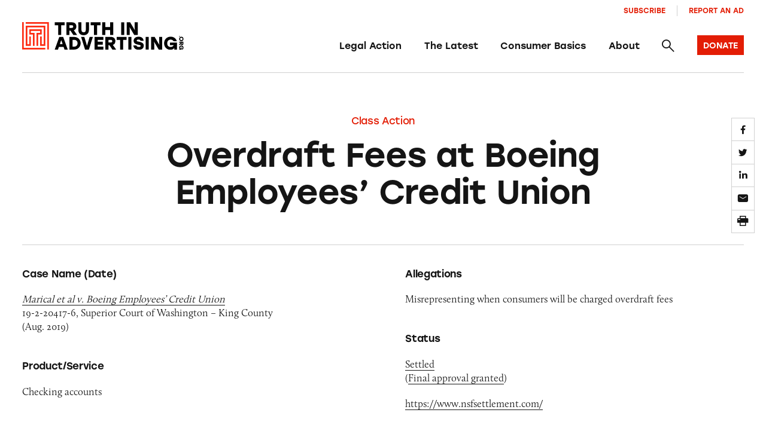

--- FILE ---
content_type: text/html; charset=UTF-8
request_url: https://truthinadvertising.org/class-action/overdraft-fees-at-boeing-employees-credit-union/
body_size: 13958
content:
<!DOCTYPE html>
<html lang="en">
	<head>
		<meta charset="utf-8" />
		<meta name="viewport" content="width=device-width, initial-scale=1.0, viewport-fit=cover" />
		<script>['js','m4n'].forEach(function(attr){document.documentElement.setAttribute(attr,'')})</script>
		<script src='https://www.google.com/recaptcha/enterprise.js?render=6Lfd6rYqAAAAAJVxraK8H2UoRn38H-_QD4HSX_uv'></script>
		<link rel="preload" href="https://truthinadvertising.org/wp-content/themes/tina/assets/fonts/icomoon/fonts/icomoon.woff?1633980947099" as="font" crossorigin />
		<meta name='robots' content='index, follow, max-image-preview:large, max-snippet:-1, max-video-preview:-1' />

	<!-- This site is optimized with the Yoast SEO plugin v26.5 - https://yoast.com/wordpress/plugins/seo/ -->
	<title>Overdraft Fees at Boeing Employees’ Credit Union -</title>
	<link rel="canonical" href="https://truthinadvertising.org/class-action/overdraft-fees-at-boeing-employees-credit-union/" />
	<meta property="og:locale" content="en_US" />
	<meta property="og:type" content="article" />
	<meta property="og:title" content="Overdraft Fees at Boeing Employees’ Credit Union -" />
	<meta property="og:description" content="Allegations: Misrepresenting when consumers will be charged overdraft fees" />
	<meta property="og:url" content="https://truthinadvertising.org/class-action/overdraft-fees-at-boeing-employees-credit-union/" />
	<meta property="og:site_name" content="Truth in Advertising" />
	<meta property="article:publisher" content="https://www.facebook.com/truthinad/" />
	<meta property="og:image" content="https://truthinadvertising.org/wp-content/uploads/2019/12/Boeing-Employees-Credit-Union.jpg" />
	<meta property="og:image:width" content="730" />
	<meta property="og:image:height" content="380" />
	<meta property="og:image:type" content="image/jpeg" />
	<meta name="twitter:card" content="summary_large_image" />
	<meta name="twitter:site" content="@truthinad" />
	<script type="application/ld+json" class="yoast-schema-graph">{"@context":"https://schema.org","@graph":[{"@type":"WebPage","@id":"https://truthinadvertising.org/class-action/overdraft-fees-at-boeing-employees-credit-union/","url":"https://truthinadvertising.org/class-action/overdraft-fees-at-boeing-employees-credit-union/","name":"Overdraft Fees at Boeing Employees’ Credit Union -","isPartOf":{"@id":"https://truthinadvertising.org/#website"},"primaryImageOfPage":{"@id":"https://truthinadvertising.org/class-action/overdraft-fees-at-boeing-employees-credit-union/#primaryimage"},"image":{"@id":"https://truthinadvertising.org/class-action/overdraft-fees-at-boeing-employees-credit-union/#primaryimage"},"thumbnailUrl":"https://truthinadvertising.org/wp-content/uploads/2019/12/Boeing-Employees-Credit-Union.jpg","datePublished":"2023-03-01T18:13:41+00:00","breadcrumb":{"@id":"https://truthinadvertising.org/class-action/overdraft-fees-at-boeing-employees-credit-union/#breadcrumb"},"inLanguage":"en-US","potentialAction":[{"@type":"ReadAction","target":["https://truthinadvertising.org/class-action/overdraft-fees-at-boeing-employees-credit-union/"]}]},{"@type":"ImageObject","inLanguage":"en-US","@id":"https://truthinadvertising.org/class-action/overdraft-fees-at-boeing-employees-credit-union/#primaryimage","url":"https://truthinadvertising.org/wp-content/uploads/2019/12/Boeing-Employees-Credit-Union.jpg","contentUrl":"https://truthinadvertising.org/wp-content/uploads/2019/12/Boeing-Employees-Credit-Union.jpg","width":730,"height":380},{"@type":"BreadcrumbList","@id":"https://truthinadvertising.org/class-action/overdraft-fees-at-boeing-employees-credit-union/#breadcrumb","itemListElement":[{"@type":"ListItem","position":1,"name":"Home","item":"https://truthinadvertising.org/"},{"@type":"ListItem","position":2,"name":"Overdraft Fees at Boeing Employees’ Credit Union"}]},{"@type":"WebSite","@id":"https://truthinadvertising.org/#website","url":"https://truthinadvertising.org/","name":"Truth in Advertising","description":"Keeping Ads Honest","publisher":{"@id":"https://truthinadvertising.org/#organization"},"alternateName":"TINA.org","potentialAction":[{"@type":"SearchAction","target":{"@type":"EntryPoint","urlTemplate":"https://truthinadvertising.org/?s={search_term_string}"},"query-input":{"@type":"PropertyValueSpecification","valueRequired":true,"valueName":"search_term_string"}}],"inLanguage":"en-US"},{"@type":"Organization","@id":"https://truthinadvertising.org/#organization","name":"Truth in Advertising","alternateName":"TINA.org","url":"https://truthinadvertising.org/","logo":{"@type":"ImageObject","inLanguage":"en-US","@id":"https://truthinadvertising.org/#/schema/logo/image/","url":"https://truthinadvertising.org/wp-content/uploads/2022/02/TINA-SocialShare.png","contentUrl":"https://truthinadvertising.org/wp-content/uploads/2022/02/TINA-SocialShare.png","width":1200,"height":630,"caption":"Truth in Advertising"},"image":{"@id":"https://truthinadvertising.org/#/schema/logo/image/"},"sameAs":["https://www.facebook.com/truthinad/","https://x.com/truthinad","https://www.youtube.com/c/TruthInAdvertisingOrg","https://www.instagram.com/truthinadvertising/?hl=en","https://www.tiktok.com/@truthinadvertising"]}]}</script>
	<!-- / Yoast SEO plugin. -->


<link rel='dns-prefetch' href='//stats.wp.com' />
<link rel='dns-prefetch' href='//use.typekit.net' />
<link rel="alternate" type="application/rss+xml" title="Truth in Advertising &raquo; Feed" href="https://truthinadvertising.org/feed/" />
<link rel="alternate" type="application/rss+xml" title="Truth in Advertising &raquo; Comments Feed" href="https://truthinadvertising.org/comments/feed/" />
<style id='wp-img-auto-sizes-contain-inline-css'>
img:is([sizes=auto i],[sizes^="auto," i]){contain-intrinsic-size:3000px 1500px}
/*# sourceURL=wp-img-auto-sizes-contain-inline-css */
</style>
<style id='classic-theme-styles-inline-css'>
/*! This file is auto-generated */
.wp-block-button__link{color:#fff;background-color:#32373c;border-radius:9999px;box-shadow:none;text-decoration:none;padding:calc(.667em + 2px) calc(1.333em + 2px);font-size:1.125em}.wp-block-file__button{background:#32373c;color:#fff;text-decoration:none}
/*# sourceURL=/wp-includes/css/classic-themes.min.css */
</style>
<link rel='stylesheet' id='gs_style-css' href='https://truthinadvertising.org/wp-content/plugins/glossy/glossy.css?ver=6.9' media='all' />
<link rel='stylesheet' id='Tippy-css' href='https://truthinadvertising.org/wp-content/plugins/tippy/jquery.tippy.css?ver=6.9' media='all' />
<link rel='stylesheet' id='tm-app-css' href='https://truthinadvertising.org/wp-content/themes/tina/assets/styles/app.css?ver=v49' media='all' />
<link rel='stylesheet' id='tm-typekit-css' href='https://use.typekit.net/pjv0ixk.css?ver=v49' media='all' />
<script src="https://truthinadvertising.org/wp-includes/js/jquery/jquery.min.js?ver=3.7.1" id="jquery-core-js"></script>
<script src="https://truthinadvertising.org/wp-includes/js/jquery/jquery-migrate.min.js?ver=3.4.1" id="jquery-migrate-js"></script>
<script src="https://truthinadvertising.org/wp-content/plugins/tippy/jquery.tippy.js?ver=6.0.0" id="Tippy-js"></script>
<link rel="https://api.w.org/" href="https://truthinadvertising.org/wp-json/" /><link rel="alternate" title="JSON" type="application/json" href="https://truthinadvertising.org/wp-json/wp/v2/class-action/197524" /><!-- Stream WordPress user activity plugin v4.1.1 -->

            <script type="text/javascript">
                jQuery(document).ready(function() {
                    jQuery('.tippy').tippy({ position: "link", offsetx: 0, offsety: 10, closetext: "×", hidedelay: 700, showdelay: 100, calcpos: "parent", showspeed: 200, hidespeed: 200, showtitle: true, hoverpopup: true, draggable: true, dragheader: false, multitip: false, autoshow: false, showheader: false, showclose: true, htmlentities: false });
                });
            </script>
        	<style>img#wpstats{display:none}</style>
		<link rel="apple-touch-icon" sizes="180x180" href="https://truthinadvertising.org/wp-content/themes/tina/assets/images/favicon/apple-touch-icon.png"><link rel="icon" type="image/png" sizes="32x32" href="https://truthinadvertising.org/wp-content/themes/tina/assets/images/favicon/favicon-32x32.png"><link rel="icon" type="image/png" sizes="16x16" href="https://truthinadvertising.org/wp-content/themes/tina/assets/images/favicon/favicon-16x16.png"><link rel="shortcut icon" href="https://truthinadvertising.org/wp-content/themes/tina/assets/images/favicon/favicon.ico"><meta name="msapplication-TileColor" content="#ffffff"><meta name="msapplication-config" content="https://truthinadvertising.org/wp-content/themes/tina/assets/images/favicon/browserconfig.xml"><meta name="theme-color" content="#ffffff">
		
		<!-- Global site tag (gtag.js) - Google Analytics -->
		<script async src="https://www.googletagmanager.com/gtag/js?id=UA-33463319-1"></script>
		<script>
		window.dataLayer = window.dataLayer || [];
		function gtag(){dataLayer.push(arguments);}
		gtag('js', new Date());

		gtag('config', 'UA-33463319-1');
		</script>

	<style id='global-styles-inline-css'>
:root{--wp--preset--aspect-ratio--square: 1;--wp--preset--aspect-ratio--4-3: 4/3;--wp--preset--aspect-ratio--3-4: 3/4;--wp--preset--aspect-ratio--3-2: 3/2;--wp--preset--aspect-ratio--2-3: 2/3;--wp--preset--aspect-ratio--16-9: 16/9;--wp--preset--aspect-ratio--9-16: 9/16;--wp--preset--color--black: #000000;--wp--preset--color--cyan-bluish-gray: #abb8c3;--wp--preset--color--white: #ffffff;--wp--preset--color--pale-pink: #f78da7;--wp--preset--color--vivid-red: #cf2e2e;--wp--preset--color--luminous-vivid-orange: #ff6900;--wp--preset--color--luminous-vivid-amber: #fcb900;--wp--preset--color--light-green-cyan: #7bdcb5;--wp--preset--color--vivid-green-cyan: #00d084;--wp--preset--color--pale-cyan-blue: #8ed1fc;--wp--preset--color--vivid-cyan-blue: #0693e3;--wp--preset--color--vivid-purple: #9b51e0;--wp--preset--gradient--vivid-cyan-blue-to-vivid-purple: linear-gradient(135deg,rgb(6,147,227) 0%,rgb(155,81,224) 100%);--wp--preset--gradient--light-green-cyan-to-vivid-green-cyan: linear-gradient(135deg,rgb(122,220,180) 0%,rgb(0,208,130) 100%);--wp--preset--gradient--luminous-vivid-amber-to-luminous-vivid-orange: linear-gradient(135deg,rgb(252,185,0) 0%,rgb(255,105,0) 100%);--wp--preset--gradient--luminous-vivid-orange-to-vivid-red: linear-gradient(135deg,rgb(255,105,0) 0%,rgb(207,46,46) 100%);--wp--preset--gradient--very-light-gray-to-cyan-bluish-gray: linear-gradient(135deg,rgb(238,238,238) 0%,rgb(169,184,195) 100%);--wp--preset--gradient--cool-to-warm-spectrum: linear-gradient(135deg,rgb(74,234,220) 0%,rgb(151,120,209) 20%,rgb(207,42,186) 40%,rgb(238,44,130) 60%,rgb(251,105,98) 80%,rgb(254,248,76) 100%);--wp--preset--gradient--blush-light-purple: linear-gradient(135deg,rgb(255,206,236) 0%,rgb(152,150,240) 100%);--wp--preset--gradient--blush-bordeaux: linear-gradient(135deg,rgb(254,205,165) 0%,rgb(254,45,45) 50%,rgb(107,0,62) 100%);--wp--preset--gradient--luminous-dusk: linear-gradient(135deg,rgb(255,203,112) 0%,rgb(199,81,192) 50%,rgb(65,88,208) 100%);--wp--preset--gradient--pale-ocean: linear-gradient(135deg,rgb(255,245,203) 0%,rgb(182,227,212) 50%,rgb(51,167,181) 100%);--wp--preset--gradient--electric-grass: linear-gradient(135deg,rgb(202,248,128) 0%,rgb(113,206,126) 100%);--wp--preset--gradient--midnight: linear-gradient(135deg,rgb(2,3,129) 0%,rgb(40,116,252) 100%);--wp--preset--font-size--small: 13px;--wp--preset--font-size--medium: 20px;--wp--preset--font-size--large: 36px;--wp--preset--font-size--x-large: 42px;--wp--preset--spacing--20: 0.44rem;--wp--preset--spacing--30: 0.67rem;--wp--preset--spacing--40: 1rem;--wp--preset--spacing--50: 1.5rem;--wp--preset--spacing--60: 2.25rem;--wp--preset--spacing--70: 3.38rem;--wp--preset--spacing--80: 5.06rem;--wp--preset--shadow--natural: 6px 6px 9px rgba(0, 0, 0, 0.2);--wp--preset--shadow--deep: 12px 12px 50px rgba(0, 0, 0, 0.4);--wp--preset--shadow--sharp: 6px 6px 0px rgba(0, 0, 0, 0.2);--wp--preset--shadow--outlined: 6px 6px 0px -3px rgb(255, 255, 255), 6px 6px rgb(0, 0, 0);--wp--preset--shadow--crisp: 6px 6px 0px rgb(0, 0, 0);}:where(.is-layout-flex){gap: 0.5em;}:where(.is-layout-grid){gap: 0.5em;}body .is-layout-flex{display: flex;}.is-layout-flex{flex-wrap: wrap;align-items: center;}.is-layout-flex > :is(*, div){margin: 0;}body .is-layout-grid{display: grid;}.is-layout-grid > :is(*, div){margin: 0;}:where(.wp-block-columns.is-layout-flex){gap: 2em;}:where(.wp-block-columns.is-layout-grid){gap: 2em;}:where(.wp-block-post-template.is-layout-flex){gap: 1.25em;}:where(.wp-block-post-template.is-layout-grid){gap: 1.25em;}.has-black-color{color: var(--wp--preset--color--black) !important;}.has-cyan-bluish-gray-color{color: var(--wp--preset--color--cyan-bluish-gray) !important;}.has-white-color{color: var(--wp--preset--color--white) !important;}.has-pale-pink-color{color: var(--wp--preset--color--pale-pink) !important;}.has-vivid-red-color{color: var(--wp--preset--color--vivid-red) !important;}.has-luminous-vivid-orange-color{color: var(--wp--preset--color--luminous-vivid-orange) !important;}.has-luminous-vivid-amber-color{color: var(--wp--preset--color--luminous-vivid-amber) !important;}.has-light-green-cyan-color{color: var(--wp--preset--color--light-green-cyan) !important;}.has-vivid-green-cyan-color{color: var(--wp--preset--color--vivid-green-cyan) !important;}.has-pale-cyan-blue-color{color: var(--wp--preset--color--pale-cyan-blue) !important;}.has-vivid-cyan-blue-color{color: var(--wp--preset--color--vivid-cyan-blue) !important;}.has-vivid-purple-color{color: var(--wp--preset--color--vivid-purple) !important;}.has-black-background-color{background-color: var(--wp--preset--color--black) !important;}.has-cyan-bluish-gray-background-color{background-color: var(--wp--preset--color--cyan-bluish-gray) !important;}.has-white-background-color{background-color: var(--wp--preset--color--white) !important;}.has-pale-pink-background-color{background-color: var(--wp--preset--color--pale-pink) !important;}.has-vivid-red-background-color{background-color: var(--wp--preset--color--vivid-red) !important;}.has-luminous-vivid-orange-background-color{background-color: var(--wp--preset--color--luminous-vivid-orange) !important;}.has-luminous-vivid-amber-background-color{background-color: var(--wp--preset--color--luminous-vivid-amber) !important;}.has-light-green-cyan-background-color{background-color: var(--wp--preset--color--light-green-cyan) !important;}.has-vivid-green-cyan-background-color{background-color: var(--wp--preset--color--vivid-green-cyan) !important;}.has-pale-cyan-blue-background-color{background-color: var(--wp--preset--color--pale-cyan-blue) !important;}.has-vivid-cyan-blue-background-color{background-color: var(--wp--preset--color--vivid-cyan-blue) !important;}.has-vivid-purple-background-color{background-color: var(--wp--preset--color--vivid-purple) !important;}.has-black-border-color{border-color: var(--wp--preset--color--black) !important;}.has-cyan-bluish-gray-border-color{border-color: var(--wp--preset--color--cyan-bluish-gray) !important;}.has-white-border-color{border-color: var(--wp--preset--color--white) !important;}.has-pale-pink-border-color{border-color: var(--wp--preset--color--pale-pink) !important;}.has-vivid-red-border-color{border-color: var(--wp--preset--color--vivid-red) !important;}.has-luminous-vivid-orange-border-color{border-color: var(--wp--preset--color--luminous-vivid-orange) !important;}.has-luminous-vivid-amber-border-color{border-color: var(--wp--preset--color--luminous-vivid-amber) !important;}.has-light-green-cyan-border-color{border-color: var(--wp--preset--color--light-green-cyan) !important;}.has-vivid-green-cyan-border-color{border-color: var(--wp--preset--color--vivid-green-cyan) !important;}.has-pale-cyan-blue-border-color{border-color: var(--wp--preset--color--pale-cyan-blue) !important;}.has-vivid-cyan-blue-border-color{border-color: var(--wp--preset--color--vivid-cyan-blue) !important;}.has-vivid-purple-border-color{border-color: var(--wp--preset--color--vivid-purple) !important;}.has-vivid-cyan-blue-to-vivid-purple-gradient-background{background: var(--wp--preset--gradient--vivid-cyan-blue-to-vivid-purple) !important;}.has-light-green-cyan-to-vivid-green-cyan-gradient-background{background: var(--wp--preset--gradient--light-green-cyan-to-vivid-green-cyan) !important;}.has-luminous-vivid-amber-to-luminous-vivid-orange-gradient-background{background: var(--wp--preset--gradient--luminous-vivid-amber-to-luminous-vivid-orange) !important;}.has-luminous-vivid-orange-to-vivid-red-gradient-background{background: var(--wp--preset--gradient--luminous-vivid-orange-to-vivid-red) !important;}.has-very-light-gray-to-cyan-bluish-gray-gradient-background{background: var(--wp--preset--gradient--very-light-gray-to-cyan-bluish-gray) !important;}.has-cool-to-warm-spectrum-gradient-background{background: var(--wp--preset--gradient--cool-to-warm-spectrum) !important;}.has-blush-light-purple-gradient-background{background: var(--wp--preset--gradient--blush-light-purple) !important;}.has-blush-bordeaux-gradient-background{background: var(--wp--preset--gradient--blush-bordeaux) !important;}.has-luminous-dusk-gradient-background{background: var(--wp--preset--gradient--luminous-dusk) !important;}.has-pale-ocean-gradient-background{background: var(--wp--preset--gradient--pale-ocean) !important;}.has-electric-grass-gradient-background{background: var(--wp--preset--gradient--electric-grass) !important;}.has-midnight-gradient-background{background: var(--wp--preset--gradient--midnight) !important;}.has-small-font-size{font-size: var(--wp--preset--font-size--small) !important;}.has-medium-font-size{font-size: var(--wp--preset--font-size--medium) !important;}.has-large-font-size{font-size: var(--wp--preset--font-size--large) !important;}.has-x-large-font-size{font-size: var(--wp--preset--font-size--x-large) !important;}
/*# sourceURL=global-styles-inline-css */
</style>
</head>

<body class="wp-singular class-action-template-default single single-class-action postid-197524 wp-theme-tina">
<div class="root1">
	<header class="top1" id="top" x-data="unfolder()" reveal="1+/43">
		<div class="top1-wrap -restrain">
			
		<p class="logo1 -as:1">
			<a href="https://truthinadvertising.org" aria-label="Truth in Advertising" accesskey="h">
				<svg width="293px" height="51px" viewBox="0 0 293 51" version="1.1" xmlns="http://www.w3.org/2000/svg" xmlns:xlink="http://www.w3.org/1999/xlink"><title>Truth In Advertising - Logo</title><defs><polygon id="path-1" points="0 50.1269608 292.725356 50.1269608 292.725356 0 0 0"></polygon></defs><g id="Symbols" stroke="none" stroke-width="1" fill="none" fill-rule="evenodd"><g id="nav-/-main" transform="translate(-70.000000, -40.000000)"><g id="Group-10" transform="translate(70.000000, 10.000000)"><g id="logo-/-tina-/-full" transform="translate(0.000000, 30.129500)"><polygon id="Fill-1" fill="#000000" points="77.1203178 5.55691176 70.8697474 5.55691176 70.8697474 23.2132843 65.3059722 23.2132843 65.3059722 5.55691176 59.087664 5.55691176 59.087664 0.240245098 77.1203178 0.240245098"></polygon><g id="Group-32"><path d="M89.819774,5.55691176 L85.7938337,5.55691176 L85.7938337,10.3485784 L89.819774,10.3485784 C91.750622,10.3485784 92.666675,9.56083333 92.666675,7.98534314 C92.666675,6.3775 91.6851198,5.55691176 89.819774,5.55691176 L89.819774,5.55691176 Z M87.5291528,15.2382843 L85.7938337,15.2382843 L85.7938337,23.2132843 L80.2305474,23.2132843 L80.2305474,0.240245098 L90.4415559,0.240245098 C95.2852959,0.240245098 98.2954635,3.12848039 98.2954635,7.92014706 C98.2954635,11.5956373 96.5288598,13.7946569 93.7142211,14.7132843 L99.7360228,23.2132843 L92.9286837,23.2132843 L87.5291528,15.2382843 Z" id="Fill-2" fill="#000000"></path><path d="M121.17347,0.240343137 L121.140719,13.8271078 C121.140719,20.3584804 117.017015,23.6398529 111.518742,23.6398529 C106.020957,23.6398529 101.897253,20.3584804 101.897253,13.8271078 L101.864502,0.240343137 L107.526041,0.240343137 L107.526041,13.4991667 C107.526041,17.1089706 109.129867,18.3236765 111.518742,18.3236765 C113.908105,18.3236765 115.511931,17.1089706 115.511931,13.4991667 L115.511931,0.240343137 L121.17347,0.240343137 Z" id="Fill-4" fill="#000000"></path><polygon id="Fill-6" fill="#000000" points="142.15255 5.55691176 135.901979 5.55691176 135.901979 23.2132843 130.338204 23.2132843 130.338204 5.55691176 124.119896 5.55691176 124.119896 0.240245098 142.15255 0.240245098"></polygon><polygon id="Fill-8" fill="#000000" points="165.193676 0.240343137 165.193676 23.2133824 159.629901 23.2133824 159.629901 14.1555392 150.826701 14.1555392 150.826701 23.2133824 145.262926 23.2133824 145.262926 0.240343137 150.826701 0.240343137 150.826701 8.83887255 159.629901 8.83887255 159.629901 0.240343137"></polygon><mask id="mask-2" fill="white"><use xlink:href="#path-1"></use></mask><g id="Clip-11"></g><polygon id="Fill-10" fill="#000000" mask="url(#mask-2)" points="179.595261 23.2132353 185.159036 23.2132353 185.159036 0.240196078 179.595261 0.240196078"></polygon><polygon id="Fill-12" fill="#000000" mask="url(#mask-2)" points="209.606358 0.240343137 209.606358 23.2133824 203.289796 23.2133824 194.682614 8.74034314 195.141129 13.5976961 195.141129 23.2133824 189.577843 23.2133824 189.577843 0.240343137 195.893915 0.240343137 204.467858 14.7133824 204.042583 9.85651961 204.042583 0.240343137"></polygon><path d="M73.3567773,39.625049 L70.9024007,32.4706373 L68.4475352,39.625049 L73.3567773,39.625049 Z M75.1893721,44.9417157 L66.6149405,44.9417157 L64.9788523,49.700049 L59.0875662,49.700049 L67.4004779,26.7270098 L74.4038347,26.7270098 L82.7167463,49.700049 L76.8254602,49.700049 L75.1893721,44.9417157 Z" id="Fill-13" fill="#000000" mask="url(#mask-2)"></path><path d="M100.521511,38.2137745 C100.521511,34.5382843 98.0016324,32.0436765 94.3687053,32.0436765 L91.3903111,32.0436765 L91.3903111,44.3838725 L94.3687053,44.3838725 C98.0016324,44.3838725 100.521511,41.8564216 100.521511,38.2137745 M106.084798,38.2137745 C106.084798,44.7446569 101.04504,49.700049 94.3687053,49.700049 L85.8270247,49.700049 L85.8270247,26.7275 L94.3687053,26.7275 C101.04504,26.7275 106.084798,31.6828922 106.084798,38.2137745" id="Fill-14" fill="#000000" mask="url(#mask-2)"></path><polygon id="Fill-15" fill="#000000" mask="url(#mask-2)" points="128.307978 26.7272549 121.074875 49.7002941 114.072007 49.7002941 106.904406 26.7272549 112.795692 26.7272549 117.606192 42.9395098 122.417181 26.7272549"></polygon><polygon id="Fill-16" fill="#000000" mask="url(#mask-2)" points="136.982276 32.0438235 136.982276 35.4570588 146.276254 35.4570588 146.276254 40.7737255 136.982276 40.7737255 136.982276 44.3835294 147.192307 44.3835294 147.192307 49.7001961 131.418501 49.7001961 131.418501 26.7271569 147.192307 26.7271569 147.192307 32.0438235"></polygon><path d="M160.546199,32.0438235 L156.521236,32.0438235 L156.521236,36.8354902 L160.546199,36.8354902 C162.477047,36.8354902 163.3931,36.0477451 163.3931,34.4722549 C163.3931,32.8644118 162.411544,32.0438235 160.546199,32.0438235 L160.546199,32.0438235 Z M158.255577,41.7251961 L156.521236,41.7251961 L156.521236,49.7001961 L150.956972,49.7001961 L150.956972,26.7271569 L161.167981,26.7271569 C166.011721,26.7271569 169.021888,29.6153922 169.021888,34.4070588 C169.021888,38.082549 167.255284,40.2815686 164.440646,41.2001961 L170.462447,49.7001961 L163.655108,49.7001961 L158.255577,41.7251961 Z" id="Fill-17" fill="#000000" mask="url(#mask-2)"></path><polygon id="Fill-18" fill="#000000" mask="url(#mask-2)" points="189.478318 32.0438235 183.227748 32.0438235 183.227748 49.7001961 177.663973 49.7001961 177.663973 32.0438235 171.445665 32.0438235 171.445665 26.7271569 189.478318 26.7271569"></polygon><polygon id="Fill-19" fill="#000000" mask="url(#mask-2)" points="192.588646 49.7004902 198.152421 49.7004902 198.152421 26.727451 192.588646 26.727451"></polygon><path d="M220.537891,42.7427941 C220.537891,48.3545588 215.367128,50.1271078 211.701939,50.1271078 C204.698093,50.1271078 202.047699,46.0246569 201.589673,42.1192647 L207.218461,42.1192647 C207.741501,44.0226961 208.756296,44.9089706 211.669188,44.9089706 C213.927547,44.9089706 214.941364,44.1864216 214.941364,42.9722059 C214.941364,41.6271078 213.567285,41.5280882 209.73834,40.7079902 C206.007159,39.9202451 202.178215,38.5418137 202.178215,33.7834804 C202.178215,28.7290686 206.662181,26.3006373 211.014655,26.3006373 C217.494483,26.3006373 219.949349,29.9432843 220.341873,33.9143627 L214.713084,33.9143627 C214.385085,32.5687745 213.632787,31.5187745 211.014655,31.5187745 C208.527038,31.5187745 207.774741,32.5359314 207.774741,33.5207353 C207.774741,34.6035784 208.821798,34.734951 211.080157,35.2271078 C217.494483,36.6055392 220.537891,38.0496569 220.537891,42.7427941" id="Fill-20" fill="#000000" mask="url(#mask-2)"></path><polygon id="Fill-21" fill="#000000" mask="url(#mask-2)" points="223.975435 49.7004902 229.539211 49.7004902 229.539211 26.727451 223.975435 26.727451"></polygon><polygon id="Fill-22" fill="#000000" mask="url(#mask-2)" points="253.98663 26.7272549 253.98663 49.7002941 247.670069 49.7002941 239.062886 35.2272549 239.521402 40.0846078 239.521402 49.7002941 233.958115 49.7002941 233.958115 26.7272549 240.274188 26.7272549 248.848131 41.2002941 248.422855 36.3434314 248.422855 26.7272549"></polygon><path d="M280.692849,36.9995588 L280.692849,49.700049 L275.947362,49.700049 L275.947362,46.4838725 C274.932567,48.5186765 272.347186,50.1270098 268.747499,50.1270098 C262.431915,50.1270098 257.423931,45.1711275 257.423931,38.2794608 C257.423931,31.3873039 262.431915,26.3005392 269.303779,26.3005392 C274.932567,26.3005392 279.220028,29.7137745 280.463591,34.5382843 L274.507781,34.5382843 C273.591239,32.7005392 271.725404,31.6172059 269.303779,31.6172059 C265.507585,31.6172059 263.053208,34.3083824 263.053208,38.3451471 C263.053208,42.0206373 265.08231,44.9745588 269.173263,44.9745588 C271.693142,44.9745588 273.853248,43.8583824 274.769301,41.6598529 L267.961962,41.6598529 L267.961962,36.9995588 L280.692849,36.9995588 Z" id="Fill-23" fill="#000000" mask="url(#mask-2)"></path><path d="M285.477246,26.6071078 C285.026552,26.6071078 284.702463,26.2580882 284.702463,25.7904412 C284.702463,25.3227941 285.026552,24.9737745 285.477246,24.9737745 C285.92794,24.9737745 286.252029,25.3227941 286.252029,25.7904412 C286.252029,26.2580882 285.92794,26.6071078 285.477246,26.6071078" id="Fill-24" fill="#000000" mask="url(#mask-2)"></path><path d="M288.713885,28.2591176 C287.42095,28.2591176 286.492677,29.1679412 286.492677,30.4091176 C286.492677,31.6507843 287.42095,32.5586275 288.713885,32.5586275 C290.00682,32.5586275 290.935093,31.6507843 290.935093,30.4091176 C290.935093,29.1679412 290.00682,28.2591176 288.713885,28.2591176 M288.713885,34.465 C286.43744,34.465 284.702121,32.7037255 284.702121,30.4091176 C284.702121,28.115 286.43744,26.3537255 288.713885,26.3537255 C290.99033,26.3537255 292.725649,28.115 292.725649,30.4091176 C292.725649,32.7037255 290.99033,34.465 288.713885,34.465" id="Fill-25" fill="#000000" mask="url(#mask-2)"></path><path d="M290.791282,38.6531863 L290.791282,37.2904412 L289.178168,37.2904412 L289.178168,38.6531863 C289.178168,39.307598 289.44311,39.6178922 289.973482,39.6178922 C290.515097,39.6178922 290.791282,39.285049 290.791282,38.6531863 L290.791282,38.6531863 Z M287.531326,37.8781863 L287.531326,37.2904412 L284.845736,37.2904412 L284.845736,35.4066176 L292.581838,35.4066176 L292.581838,38.8639706 C292.581838,40.5046569 291.609082,41.5232843 289.995479,41.5232843 C288.757781,41.5232843 288.017215,40.9247549 287.70828,39.9727941 L284.845736,42.0115196 L284.845736,39.7061275 L287.531326,37.8781863 Z" id="Fill-26" fill="#000000" mask="url(#mask-2)"></path><path d="M289.122736,50.1135784 L284.84603,50.1135784 L284.84603,48.5062255 L285.928771,48.5062255 C285.243442,48.1630882 284.702316,47.287598 284.702316,46.0684804 C284.702316,43.9292647 286.370666,42.2336765 288.692083,42.2336765 C291.012523,42.2336765 292.725356,43.9292647 292.725356,46.2567157 C292.725356,48.1630882 291.576135,49.615049 289.951778,50.0351471 L289.951778,48.0189706 C290.570628,47.7086765 290.9348,47.0768137 290.9348,46.2567157 C290.9348,44.9714216 290.029012,44.140049 288.669598,44.140049 C287.4319,44.140049 286.437146,44.8273039 286.437146,46.212598 C286.437146,47.0660294 286.813051,47.7969118 287.553616,48.1072059 L287.553616,45.8023039 L289.122736,45.8023039 L289.122736,50.1135784 Z" id="Fill-27" fill="#000000" mask="url(#mask-2)"></path><g id="Group" mask="url(#mask-2)" fill="#FD2C13"><g transform="translate(0.000049, -0.000392)"><polygon id="Fill-28" points="6.47181145 0.000147058824 6.47181145 2.91926471 45.5810156 2.91926471 45.5810156 49.5844608 48.4919522 49.5844608 48.4919522 0.000147058824"></polygon><polygon id="Fill-29" points="2.91093667 46.6651961 2.91093667 0 0 0 0 49.5843137 41.9639262 49.5843137 41.9639262 46.6651961"></polygon><polygon id="Fill-30" points="6.48623171 6.51509804 6.47841055 6.51509804 6.48036584 43.0508824 15.848156 43.0508824 15.848156 25.8719608 12.9372193 25.8719608 12.9372193 40.1317647 9.38934722 40.1317647 9.38934722 9.43421569 39.0530384 9.43421569 39.0530384 40.1317647 35.4885464 40.1317647 35.4885464 25.8719608 32.5776097 25.8719608 32.5776097 43.0508824 32.6035173 43.0508824 41.9639751 43.0508824 41.9639751 42.9003922 41.9639751 6.51509804"></polygon><polygon id="Fill-31" points="35.4887419 22.375098 35.4887419 12.9535294 12.936926 12.9535294 12.936926 22.375098 19.5590015 22.375098 19.5590015 43.0510784 22.4704269 43.0510784 22.4650499 19.4559804 15.8478627 19.4559804 15.8478627 15.8731373 32.5778052 15.8731373 32.5778052 19.4559804 26.0935777 19.4559804 26.0935777 43.0510784 29.0050032 43.0510784 29.0050032 22.375098"></polygon></g></g></g></g></g></g></g></svg>
			</a>
		</p>
				<nav class="skips1">
				<ul>
					<li><a href="#nav" accesskey="n">Skip to navigation [n]</a></li>
					<li><a href="#content" accesskey="c">Skip to content [c]</a></li>
					<li><a href="#footer" accesskey="f">Skip to footer [f]</a></li>
				</ul>
			</nav>
			<ul class="togglers1">
				<li><a href="#" class="icon-search-bold" aria-label="Search" @click.prevent="$store.app.overlay = $store.app.overlay === 'search' ? false : 'search'"><span>Search</span></a></li>
				<li><a href="#" class="icon-menu-bold" aria-label="Menu" @click.prevent="$store.app.overlay = $store.app.overlay === 'nav' ? false : 'nav'"><span>Menu</span></a></li>
			</ul>
				   	 	<nav class="nav1" id="nav" :class="{'-open': $store.app.overlay == 'nav'}">
				<p class="nav1-close"><a href="#" class="icon-close-bold" @click.prevent="$store.app.overlay = false"><span>Close</span></a></p>
				<ul class="nav1-main">
											<li class="-main" x-spread="catcher">
							 
								<i class="icon-angle-down-bold" clickable @click="toggle($event)"></i>
														<a href="https://truthinadvertising.org/legal-action/">Legal Action</a>
															<ul heightwatch unfold>
																			<li><a href="https://truthinadvertising.org/legal-action/brands-industries/">Brands & Industries</a></li>
																			<li><a href="https://truthinadvertising.org/legal-action/actions/">Regulatory & Congressional Actions</a></li>
																			<li><a href="https://truthinadvertising.org/legal-action/class-action-tracker/">Class-Action Tracker</a></li>
																	</ul>
													</li>

											<li class="-main" x-spread="catcher">
							 
								<i class="icon-angle-down-bold" clickable @click="toggle($event)"></i>
														<a href="https://truthinadvertising.org/the-latest/">The Latest</a>
															<ul heightwatch unfold>
																			<li><a href="https://truthinadvertising.org/ad-alerts/">Ad Alerts</a></li>
																			<li><a href="https://truthinadvertising.org/consumer-news/">Consumer News</a></li>
																			<li><a href="https://truthinadvertising.org/blog/">Blog</a></li>
																	</ul>
													</li>

											<li class="-main" x-spread="catcher">
							 
								<i class="icon-angle-down-bold" clickable @click="toggle($event)"></i>
														<a href="https://truthinadvertising.org/consumer-basics/">Consumer Basics</a>
															<ul heightwatch unfold>
																			<li><a href="https://truthinadvertising.org/consumer-basics/how-to-be-a-smart-consumer/">How to Be a Smart Consumer</a></li>
																			<li><a href="https://truthinadvertising.org/consumer-basics/how-the-government-protects-you/">How the Government Protects You</a></li>
																	</ul>
													</li>

											<li class="-main" x-spread="catcher">
							 
								<i class="icon-angle-down-bold" clickable @click="toggle($event)"></i>
														<a href="https://truthinadvertising.org/about/">About</a>
															<ul heightwatch unfold>
																			<li><a href="https://truthinadvertising.org/team/">Team</a></li>
																			<li><a href="https://truthinadvertising.org/press/">Press</a></li>
																			<li><a href="https://truthinadvertising.org/careers/">Careers</a></li>
																			<li><a href="https://truthinadvertising.org/contact/">Contact</a></li>
																	</ul>
													</li>

										<li class="-search"><a href="#" class="icon-search-bold search-trigger" aria-label="Search" @click.prevent="$store.app.overlay = $store.app.overlay === 'search' ? false : 'search'" @click="openSearch = true; $nextTick(() => { setTimeout(() => { document.getElementById('headersearch').focus(); }, 300);});"><span>Search</span></a></li>
				</ul>
				<div class="socials2">
										<ul class="socials2-items">
						<li><a href="https://x.com/TruthinAd" class="icon-social-twitter" aria-label="Share on Twitter"><span>Twitter</span></a></li>						<li><a href="https://www.facebook.com/truthinad/" class="icon-social-facebook" aria-label="Share on Facebook"><span>Facebook</span></a></li>						<li><a href="https://www.instagram.com/truthinadvertising/?hl=en" class="icon-social-instagram" aria-label="Share on Instagram"><span>Instagram</span></a></li>						<li><a href="https://www.youtube.com/c/TruthInAdvertisingOrg" class="icon-social-youtube" aria-label="Share on YouTube"><span>YouTube</span></a></li>					</ul>
				</div>
								<ul class="nav1-side">
											<li><a href="https://truthinadvertising.org/subscribe/" class=" menu-item menu-item-type-post_type menu-item-object-page">Subscribe</a></li>
											<li><a href="https://truthinadvertising.org/report-an-ad/" class=" menu-item menu-item-type-post_type menu-item-object-page">Report an Ad</a></li>
									</ul>

													<p class="nav1-action desktop-hide"><a href="https://truthinadvertising.org/report-an-ad/" class="button1 -d1 -to-a1"><span>Report an Ad</span></a></p>
				
													<p class="nav1-action"><a href="https://donatenow.networkforgood.org/truthinadvertising" class="button1"><span>Donate</span></a></p>
							</nav>
		</div>
	</header>
	<div class="search1" id="search" x-data="transitions()" x-spread="transitions" x-cloak x-show="$store.app.overlay == 'search'">
		<p class="search1-close"><a href="#" class="icon-close-bold" @click.prevent="$store.app.overlay = false"><span>Close</span></a></p>
		<div class="search1-wrap -xw:5 -mx:a">
			<form action="https://truthinadvertising.org/search/" method="get">
				<p class="searchbox1">
					<label for="headersearch" invisible>Search</label>
					<input type="text" name="f-search" id="headersearch" placeholder="Search" />
					<button type="submit"><i class="icon-search-bold"><span>Search</span></i></button>
				</p>       	
			</form>
						<h4 class="-mt:1 -t:18">Popular Searches</h4>
			<ul class="list1 -c2 -t:11 -as:3">
									<li><a href="https://truthinadvertising.org/ad-alerts/">Ad Alerts</a></li>
									<li><a href="https://truthinadvertising.org/blog/">Blog</a></li>
									<li><a href="https://truthinadvertising.org/consumer-basics/">Consumer Basics</a></li>
									<li><a href="https://truthinadvertising.org/contact/">Contact</a></li>
									<li><a href="https://truthinadvertising.org/consumer-news/">Consumer News</a></li>
									<li><a href="https://truthinadvertising.org/legal-action/">Legal Action</a></li>
									<li><a href="https://truthinadvertising.org/press/">Press</a></li>
									<li><a href="https://truthinadvertising.org/privacy-policy/">Privacy Policy</a></li>
									<li><a href="https://truthinadvertising.org/report-an-ad/">Report an Ad</a></li>
									<li><a href="https://truthinadvertising.org/wall-of-shame/">Wall of Shame</a></li>
									<li><a href="https://truthinadvertising.org/articles/by-the-numbers-made-in-the-usa-class-action-lawsuits/">By the Numbers: Made in the USA Class-Action Lawsuits</a></li>
							</ul>
		</div>
	</div>
	<section class="content1" id="content" data-warning="Your browser is outdated, it will not render this page properly, please upgrade.">
		<div class="header1 -restrain -xw:4 -pt:3 -mb:2">
	<p class="card1-brow header1-brow -t:6 -fw:4 -as:4" reveal="1+/6"><a href="https://truthinadvertising.org/legal-action/class-action-tracker/">Class Action</a></p>	<h1 class="header1-title -t:1" reveal="1+/77">Overdraft Fees at Boeing Employees’ Credit Union</h1>
	
		<div class="socials2 socials2a" reveal="1+/106">
		<ul class="socials2-items">
		<li><a style="cursor: pointer;" onclick="window.open('http://www.facebook.com/sharer/sharer.php?u=https://truthinadvertising.org/class-action/overdraft-fees-at-boeing-employees-credit-union/&t=Overdraft Fees at Boeing Employees’ Credit Union', 'facebook_share', 'height=320, width=640, ');" class="icon-social-facebook" aria-label="Share on Facebook"><span>Facebook</span></a></li>
		<li><a href="https://twitter.com/intent/tweet?url=https%3A%2F%2Ftruthinadvertising.org%2Fclass-action%2Foverdraft-fees-at-boeing-employees-credit-union%2F&text=Overdraft+Fees+at+Boeing+Employees%E2%80%99+Credit+Union" class="icon-social-twitter" aria-label="Share on Twitter"><span>Twitter</span></a></li>
		<li><a href="https://www.linkedin.com/sharing/share-offsite/?url=https://truthinadvertising.org/class-action/overdraft-fees-at-boeing-employees-credit-union/" class="icon-social-linkedin" aria-label="Share on Linkedin"><span>Linkedin</span></a></li>
		<li><a href="mailto:?subject=Overdraft%20Fees%20at%20Boeing%20Employees%E2%80%99%20Credit%20Union&body=https%3A%2F%2Ftruthinadvertising.org%2Fclass-action%2Foverdraft-fees-at-boeing-employees-credit-union%2F" class="icon-email-filled" aria-label="Share on Email"><span>Email</span></a></li>
		<li><a style="cursor: pointer;" onclick="window.print()" class="icon-print-bold" aria-label="Share on Print"><span>Print</span></a></li>
		</ul>
	</div>

	</div>

	<div class="bar1" x-data="{share: false, active: false}" @bar1:open.window="active = true" @bar1:close.window="active = false; share = false" :class="{'-active': active}">
		<div class="bar1-wrap -restrain">
			<p class="bar1-logo -as:1"><a href="https://truthinadvertising.org" class="icon-logo-short"></a></p>
			<div class="bar1-main">
				<p class="card1-brow -t:13 -as:4" ><a href="https://truthinadvertising.org/legal-action/class-action-tracker/">Class Action</a></p>				<h4 class="bar1-title -t:6" title="Overdraft Fees at Boeing Employees’ Credit Union">Overdraft Fees at Boeing Employees’ Credit Union</h4>
			</div>
				<div class="bar1-socials"  :class="{'-open': share}" @click.away="share = false">
		<p class="bar1-share"><a href="#" class="icon-share -as:2" @click.prevent="share=!share" clickable><span>Share</span></a></p>
		<div class="socials2">
			<ul class="socials2-items">
				<li><a style="cursor: pointer;" onclick="window.open('http://www.facebook.com/sharer/sharer.php?u=https://truthinadvertising.org/class-action/overdraft-fees-at-boeing-employees-credit-union/&t=Overdraft Fees at Boeing Employees’ Credit Union', 'facebook_share', 'height=320, width=640, ');" class="icon-social-facebook" aria-label="Share on Facebook"><span>Facebook</span></a></li>
				<li><a href="https://twitter.com/intent/tweet?url=https%3A%2F%2Ftruthinadvertising.org%2Fclass-action%2Foverdraft-fees-at-boeing-employees-credit-union%2F&text=Overdraft+Fees+at+Boeing+Employees%E2%80%99+Credit+Union" class="icon-social-twitter" aria-label="Share on Twitter"><span>Twitter</span></a></li>
				<li><a href="https://www.linkedin.com/sharing/share-offsite/?url=https://truthinadvertising.org/class-action/overdraft-fees-at-boeing-employees-credit-union/" class="icon-social-linkedin" aria-label="Share on Linkedin"><span>Linkedin</span></a></li>
				<li><a href="mailto:?subject=Overdraft%20Fees%20at%20Boeing%20Employees%E2%80%99%20Credit%20Union&body=https%3A%2F%2Ftruthinadvertising.org%2Fclass-action%2Foverdraft-fees-at-boeing-employees-credit-union%2F" class="icon-email-filled" aria-label="Share on Email"><span>Email</span></a></li>
				<li><a style="cursor: pointer;" onclick="window.print()" class="icon-print-bold" aria-label="Share on Print"><span>Print</span></a></li>
			</ul>
		</div>
	</div>
	
		</div>
	</div>

<div class="sentry1" @leave:top="$dispatch('bar1:open')" @enter:top="$dispatch('bar1:close')" x-data></div>

<div class="body1 -contain -xw:5 -mb:0" reveal="1+/81">
	<!-- BYO -->
					<hr class="-xw:1 -mt:1 -mb:1" />
		<div class="-xw:1 -t:11">
			<div flex style="--gxl: var(--s3); --gyl: var(--s1);">
				<div w="24/12/"><h6>Case Name (Date)</h6><p><a href="https://truthinadvertising.org/wp-content/uploads/2023/03/Marical-v-Boeing-Employees-Credit-Union-complaint.pdf" rel="noopener" target="_blank"><em>Marical et al v. Boeing Employees’ Credit Union</em></a><br />
19-2-20417-6, Superior Court of Washington – King County<br />
(Aug. 2019)</p>
<br><h6>Product/Service</h6><p>Checking accounts </p>
<br></div><div w="24/12/"><h6>Allegations</h6><p>Misrepresenting when consumers will be charged overdraft fees</p>
<br><h6>Status</h6><p><a href="https://truthinadvertising.org/wp-content/uploads/2023/03/Marical-v-Boeing-Employees-Credit-Union-settlement-agreement.pdf" rel="noopener" target="_blank">Settled</a><br />
(<a href="https://truthinadvertising.org/wp-content/uploads/2023/03/Marical-v-Boeing-Employees-Credit-Union-final-approval-order.pdf" rel="noopener" target="_blank">Final approval granted</a>) </p>
<p><a href="https://www.nsfsettlement.com/" rel="noopener" target="_blank">https://www.nsfsettlement.com/</a></p>
<br>
			</div>
		</div>
		</div>
	</div>
	
	<div class="wrap1" data-ajax-search>
		<div class="wrap1-inner -restrain">
					<div class="split1">
				<div class="split1-side" reveal="1/">
					
											<div class="-sy:5">
							<hr class="line1" reveal="3/" />
							<h3 class="-t:15">The Latest</h3>
						</div>
											<form action="https://truthinadvertising.org/class-action/overdraft-fees-at-boeing-employees-credit-union/" method="get" class="-mb:y filters1 filters">
														<div class="filters1" x-data="{...unfolder(),...transitions()}">
								<input type="checkbox" name="filters" id="f" value="filters" x-model="$store.app.overlay" class="filters1-check" />
								<p class="filters1-toggle -t:12"><label for="f" @click.prevent="$store.app.overlay = 'filters'" clickable><i class="icon-filter-medium"></i> <span>Filters</span></label></p>
								<div class="filters1-sidebar" x-show="$store.app.overlay == 'filters'" x-spread="transitions">
									<h4 class="filters1-title -t:18"><label for="f" class="icon-close-bold" @click.prevent="$store.app.overlay = false" clickable><span>Close</span></label> Filters</h4>
									<div class="filters1-main">
																						<div class="filters1-group s10" x-spread="catcher">
				<ul class="ticks1 -t:12 " heightwatch unfold  open >
												<li>
						<input type="checkbox" name="f-article_type[]" id="tid-4782" value="4782"  />
						<label for="tid-4782">Ad Alert</label>
					</li>
																<li>
						<input type="checkbox" name="f-article_type[]" id="tid-4783" value="4783"  />
						<label for="tid-4783">Consumer News</label>
					</li>
									</ul>
	</div>

				
																						<div class="filters1-group s10" x-spread="catcher">
				<ul class="ticks1 -t:12 " heightwatch unfold  open >
												<li>
						<input type="checkbox" name="f-press_type[]" id="tid-4787" value="4787"  />
						<label for="tid-4787">Media Coverage</label>
					</li>
																<li>
						<input type="checkbox" name="f-press_type[]" id="tid-4786" value="4786"  />
						<label for="tid-4786">Press Release</label>
					</li>
									</ul>
	</div>

				
																						<div class="filters1-group s10" x-spread="catcher">
				<ul class="ticks1 -t:12 " heightwatch unfold  open >
												<li>
						<input type="checkbox" name="f-blog_tax[]" id="tid-4889" value="4889"  />
						<label for="tid-4889">Blog</label>
					</li>
									</ul>
	</div>

				
																			</div>
								</div>
							</div>
						</form>

											
				</div>
       			<div class="split1-main">

	
					<div class="stream-query-wrap">
				<div class="stream1 -first" data-loadmore-search>
					<div class="stream1-loader"><div class="loader2 -logo"></div></div>
					<div class="stream1-entries " data-entries-search>

						
																			<div class="anchor1">
											<div class="anchor1-target" id="x1">
											</div>
										</div>
									
									 

	<article class="card1 card1a -sep" data-entry reveal="1/">
					<a href="https://truthinadvertising.org/articles/tellasons-made-in-usa-claims/"   class="card1-link -as:1" adjacent><span invisible>Tellason&#8217;s Made in USA Claims</span></a>
										<figure class="card1-image" >
									<span class="img1 -hs:2" style="--rl: 0.519801980198" >
				<img class="lazyload" data-src="https://truthinadvertising.org/wp-content/uploads/2026/01/Tellason_Made_in_USA_image.png" alt=""  data-srcset="https://truthinadvertising.org/wp-content/uploads/2026/01/Tellason_Made_in_USA_image.png 1616w, https://truthinadvertising.org/wp-content/uploads/2026/01/Tellason_Made_in_USA_image-1500x780.png 1500w, https://truthinadvertising.org/wp-content/uploads/2026/01/Tellason_Made_in_USA_image-1000x520.png 1000w, https://truthinadvertising.org/wp-content/uploads/2026/01/Tellason_Made_in_USA_image-500x260.png 500w" data-sizes="auto" />
				<i aria-hidden="true" class="loader1 "></i>
				<noscript><img src="https://truthinadvertising.org/wp-content/uploads/2026/01/Tellason_Made_in_USA_image.png" alt=""></noscript>
											</span>
																</figure>
						<div class="card1-main">
			<p class="card1-brow -t:13 -as:4" ><a href="https://truthinadvertising.org/ad-alerts/">Ad Alert</a></p>			<div class="card1-inner" >
				<h3 class="card1-title -t:3 -t:6<m"><span class="-hs:1">Tellason&#8217;s Made in USA Claims</span></h3>
				<p class="card1-lead -t:11" >The skinny on this jean company’s U.S.-origin claims.</p>											</div>
		</div>
	</article>


																			<div class="anchor1">
											<div class="anchor1-target" id="x1">
											</div>
										</div>
									
									 

	<article class="card1 card1a -sep" data-entry reveal="1/">
					<a href="https://truthinadvertising.org/articles/ads-tina-likes/"   class="card1-link -as:1" adjacent><span invisible>Hershey&#8217;s: The Real Gold</span></a>
										<figure class="card1-image" >
									<span class="img1 -hs:2" style="--rl: 0.519801980198" >
				<img class="lazyload" data-src="https://truthinadvertising.org/wp-content/uploads/2022/01/Ad-We-Like-Feat-2000x1041.png" alt=""  data-srcset="https://truthinadvertising.org/wp-content/uploads/2022/01/Ad-We-Like-Feat-2000x1041.png 2000w, https://truthinadvertising.org/wp-content/uploads/2022/01/Ad-We-Like-Feat-1500x781.png 1500w, https://truthinadvertising.org/wp-content/uploads/2022/01/Ad-We-Like-Feat-1000x521.png 1000w, https://truthinadvertising.org/wp-content/uploads/2022/01/Ad-We-Like-Feat-500x260.png 500w" data-sizes="auto" />
				<i aria-hidden="true" class="loader1 "></i>
				<noscript><img src="https://truthinadvertising.org/wp-content/uploads/2022/01/Ad-We-Like-Feat-2000x1041.png" alt=""></noscript>
											</span>
																</figure>
						<div class="card1-main">
			<p class="card1-brow -t:13 -as:4" ><a href="https://truthinadvertising.org/consumer-news/">Consumer News</a></p>			<div class="card1-inner" >
				<h3 class="card1-title -t:3 -t:6<m"><span class="-hs:1">Hershey&#8217;s: The Real Gold</span></h3>
				<p class="card1-lead -t:11" >Recent campaign reminds Olympic and Paralympic athletes that achieving personal happiness is what really matters.</p>											</div>
		</div>
	</article>


																			<div class="anchor1">
											<div class="anchor1-target" id="x1">
											</div>
										</div>
									
									 

	<article class="card1 card1a -sep" data-entry reveal="1/">
					<a href="https://truthinadvertising.org/articles/natures-hidden-cures/"   class="card1-link -as:1" adjacent><span invisible>&#8216;Nature&#8217;s Hidden Cures&#8217;</span></a>
										<figure class="card1-image" >
									<span class="img1 -hs:2" style="--rl: 0.519801980198" >
				<img class="lazyload" data-src="https://truthinadvertising.org/wp-content/uploads/2026/01/Natures-Hidden-Cures-image.png" alt=""  data-srcset="https://truthinadvertising.org/wp-content/uploads/2026/01/Natures-Hidden-Cures-image.png 1530w, https://truthinadvertising.org/wp-content/uploads/2026/01/Natures-Hidden-Cures-image-1500x1122.png 1500w, https://truthinadvertising.org/wp-content/uploads/2026/01/Natures-Hidden-Cures-image-1000x748.png 1000w, https://truthinadvertising.org/wp-content/uploads/2026/01/Natures-Hidden-Cures-image-500x374.png 500w" data-sizes="auto" />
				<i aria-hidden="true" class="loader1 "></i>
				<noscript><img src="https://truthinadvertising.org/wp-content/uploads/2026/01/Natures-Hidden-Cures-image.png" alt=""></noscript>
											</span>
																</figure>
						<div class="card1-main">
			<p class="card1-brow -t:13 -as:4" ><a href="https://truthinadvertising.org/ad-alerts/">Ad Alert</a></p>			<div class="card1-inner" >
				<h3 class="card1-title -t:3 -t:6<m"><span class="-hs:1">&#8216;Nature&#8217;s Hidden Cures&#8217;</span></h3>
				<p class="card1-lead -t:11" >The truth about this “free” book and its mysterious publisher.</p>											</div>
		</div>
	</article>


																			<div class="anchor1">
											<div class="anchor1-target" id="x1">
											</div>
										</div>
									
									 

	<article class="card1 card1a -sep" data-entry reveal="1/">
					<a href="https://lasvegassun.com/news/2026/jan/18/influencers-quiet-disclosures-lagged-behind-lvcvas/" target="_blank" class="card1-link -as:1" adjacent><span invisible>Influencers’ quiet disclosures lagged behind LVCVA’s loud promotion of Formula One race</span></a>
										<figure class="card1-image" >
									<span class="img1 -hs:2 -fit" style="--rl: 0.519801980198" >
				<img class="lazyload" data-src="https://truthinadvertising.org/wp-content/uploads/2026/01/unnamed-4.jpg" alt=""  data-srcset="https://truthinadvertising.org/wp-content/uploads/2026/01/unnamed-4.jpg 900w, https://truthinadvertising.org/wp-content/uploads/2026/01/unnamed-4.jpg 900w, https://truthinadvertising.org/wp-content/uploads/2026/01/unnamed-4.jpg 900w, https://truthinadvertising.org/wp-content/uploads/2026/01/unnamed-4-500x500.jpg 500w" data-sizes="auto" />
				<i aria-hidden="true" class="loader1 "></i>
				<noscript><img src="https://truthinadvertising.org/wp-content/uploads/2026/01/unnamed-4.jpg" alt=""></noscript>
											</span>
																</figure>
						<div class="card1-main">
			<p class="card1-brow -t:13 -as:4" ><a href="https://truthinadvertising.org/press/?tab=media">Media Coverage</a></p>			<div class="card1-inner" >
				<h3 class="card1-title -t:3 -t:6<m"><span class="-hs:1">Influencers’ quiet disclosures lagged behind LVCVA’s loud promotion of Formula One race</span></h3>
				<p class="card1-lead -t:11" >Kyle Chouinard, Las Vegas Sun</p>											</div>
		</div>
	</article>


																			<div class="anchor1">
											<div class="anchor1-target" id="x1">
											</div>
										</div>
									
									 

	<article class="card1 card1a -sep" data-entry reveal="1/">
					<a href="https://truthinadvertising.org/articles/regulators-deliver-actions-against-hellofresh/"   class="card1-link -as:1" adjacent><span invisible>Regulators Deliver Actions against HelloFresh</span></a>
										<figure class="card1-image" >
									<span class="img1 -hs:2 -fit" style="--rl: 0.519801980198" >
				<img class="lazyload" data-src="https://truthinadvertising.org/wp-content/uploads/2026/01/HelloFresh-featured-image-2000x1334.jpg" alt=""  data-srcset="https://truthinadvertising.org/wp-content/uploads/2026/01/HelloFresh-featured-image-2000x1334.jpg 2000w, https://truthinadvertising.org/wp-content/uploads/2026/01/HelloFresh-featured-image-1500x1001.jpg 1500w, https://truthinadvertising.org/wp-content/uploads/2026/01/HelloFresh-featured-image-1000x667.jpg 1000w, https://truthinadvertising.org/wp-content/uploads/2026/01/HelloFresh-featured-image-500x334.jpg 500w" data-sizes="auto" />
				<i aria-hidden="true" class="loader1 "></i>
				<noscript><img src="https://truthinadvertising.org/wp-content/uploads/2026/01/HelloFresh-featured-image-2000x1334.jpg" alt=""></noscript>
											</span>
																</figure>
						<div class="card1-main">
			<p class="card1-brow -t:13 -as:4" ><a href="https://truthinadvertising.org/consumer-news/">Consumer News</a></p>			<div class="card1-inner" >
				<h3 class="card1-title -t:3 -t:6<m"><span class="-hs:1">Regulators Deliver Actions against HelloFresh</span></h3>
				<p class="card1-lead -t:11" >Regulatory activity following TINA.org&#8217;s 2022 complaint.</p>											</div>
		</div>
	</article>

					</div>

																	<hr class="-my:1">
							<p class="stream1-more -mt:1 -ta:c" reveal="1/"><a href="/class-action/overdraft-fees-at-boeing-employees-credit-union/?pg=2" class="button1 -ghost -loadmore" data-more-search @click.prevent="load()"><span>Show More</span><i class="loader1"></i></a></p>
					
									
				</div>
			</div>
							</div>
			</div>
					</div>
	</div>

    


	</section>
	<footer class="footer1 -cs:d1 -cs:i" id="footer">
		<div class="footer1-wrap -restrain" reveal="1/">
			<p class="footer1-logo"><a href="https://truthinadvertising.org" class="-as:1" aria-label="TINA.org"><i class="icon-logo-short"><span>TINA.org</span></i></a></p>
						<form action="https://list.robly.com/subscribe/post" reveal="1/" method="post" id="robly_embedded_subscribe_form" name="robly_embedded_subscribe_form" class="validate signup1" novalidate="">
				<input type="hidden" name="a" value="646548c95f1dc49cf3f6fbee0a36afa4" />
				<input type="hidden" name="c_url" value="https://truthinadvertising.org/subscribed" />
				<input type="hidden" name="sub_lists[]" value="428277" />

				<p class="signup1-title -t:2 -x1"><label for="f820851">Stay informed about deceptive ads.</label></p>
				<p class="fieldbox1 robly_field_group">
					<label invisible>Email Address:<span class="asterisk">*</span></label>
					<input type="email" name="EMAIL" placeholder="Email Address" id="DATA0" class="required" autocapitalize="off" autocorrect="off" value="">
					<input type="submit" value="Subscribe" name="subscribe" class="button button1 g-recaptcha" data-sitekey="6Lfd6rYqAAAAAJVxraK8H2UoRn38H-_QD4HSX_uv" data-callback="robly_recaptcha_callback"/>
				</p>
			</form>


			
			<nav class="footer1-nav -c:d2t -as:3 -t:12">
									<ul>
						 
															<li class='-main' >
									<a href="https://truthinadvertising.org/legal-action/">Legal Action</a>
									 
										<ul>
																							<li><a href="https://truthinadvertising.org/legal-action/actions/">Regulatory and Congressional Actions</a></li>
																							<li><a href="https://truthinadvertising.org/legal-action/brands-industries/">Brands and Industries</a></li>
																							<li><a href="https://truthinadvertising.org/legal-action/class-action-tracker/">Class-Action Tracker</a></li>
																					</ul>
																	</li>
															<li class='-main' >
									<a href="https://truthinadvertising.org/the-latest/">The Latest</a>
									 
										<ul>
																							<li><a href="https://truthinadvertising.org/ad-alerts/">Ad Alerts</a></li>
																							<li><a href="https://truthinadvertising.org/consumer-news/">Consumer News</a></li>
																							<li><a href="https://truthinadvertising.org/blog/">Blog</a></li>
																					</ul>
																	</li>
															<li class='-main' >
									<a href="https://truthinadvertising.org/consumer-basics/">Consumer Basics</a>
									 
										<ul>
																							<li><a href="https://truthinadvertising.org/consumer-basics/how-to-be-a-smart-consumer/">How to Be a Smart Consumer</a></li>
																							<li><a href="https://truthinadvertising.org/consumer-basics/how-the-government-protects-you/">How the Government Protects You</a></li>
																					</ul>
																	</li>
															<li class='-main' >
									<a href="https://truthinadvertising.org/about/">About</a>
									 
										<ul>
																							<li><a href="https://truthinadvertising.org/team/">Team</a></li>
																							<li><a href="https://truthinadvertising.org/press/">Press</a></li>
																							<li><a href="https://truthinadvertising.org/contact/">Contact</a></li>
																							<li><a href="https://truthinadvertising.org/careers/">Careers</a></li>
																					</ul>
																	</li>
																		
					</ul>

									<ul>
						 
															<li  >
									<a href="https://truthinadvertising.org/glossary/">Glossary</a>
																	</li>
															<li  >
									<a href="https://truthinadvertising.org/faq/">FAQ</a>
																	</li>
															<li  >
									<a href="https://truthinadvertising.org/for-educators/">For Educators</a>
																	</li>
															<li  >
									<a href="https://truthinadvertising.org/wall-of-shame/">Wall of Shame</a>
																	</li>
																		
					</ul>

									<ul>
						 
															<li class='-main' >
									<a href="https://truthinadvertising.org/report-an-ad/">Report an Ad</a>
																	</li>
															<li class='-main' >
									<a href="https://donatenow.networkforgood.org/truthinadvertising">Donate</a>
																	</li>
																		
					</ul>

				
			</nav>
			<div class="footer1-bottom">
								<p class="footer1-tagline -t:6">Keeping ads honest</p>
				<div class="socials1">
										<ul class="socials1-items" flex>
						<li><a href="https://x.com/TruthinAd" class="icon-social-twitter" aria-label="Share on Twitter"><span>Twitter</span></a></li>						<li><a href="https://www.facebook.com/truthinad/" class="icon-social-facebook" aria-label="Share on Facebook"><span>Facebook</span></a></li>						<li><a href="https://www.instagram.com/truthinadvertising/?hl=en" class="icon-social-instagram" aria-label="Share on Instagram"><span>Instagram</span></a></li>						<li><a href="https://www.youtube.com/c/TruthInAdvertisingOrg" class="icon-social-youtube" aria-label="Share on YouTube"><span>YouTube</span></a></li>						<li><a href="https://www.tiktok.com/@truthinadvertising" class="icon-social-tiktok" aria-label="TikTok"><span>TikTok</span></a></li>					</ul>
				</div>
				<p class="footer1-copys -t:12 -c:d2t -as:3">
					© 2026 Truth in Advertising											<br/> <a href="https://truthinadvertising.org/policies/">Policies</a>
											<br/> <a href="https://truthinadvertising.org/contact/">Contact</a>
									</p>
				<p class="-t:23 -c:i2 gcaptcha">This site is protected by reCAPTCHA and the Google <a href="https://policies.google.com/privacy">Privacy Policy</a> and <a href="https://policies.google.com/terms">Terms of Service</a> apply.</p>

			</div>
		</div>
	</footer>
	<div class="overlay1" x-data="transitions()" x-spread="transitions" x-show="$store.app.background" x-cloak @click="$store.app.overlay = false" clickable></div>
</div>

<script>
	document.documentElement.style.setProperty('--vw', document.documentElement.clientWidth * 0.01 + 'px');
	document.documentElement.style.setProperty('--vh', window.innerHeight * 0.01 + 'px');
</script>

<script type="speculationrules">
{"prefetch":[{"source":"document","where":{"and":[{"href_matches":"/*"},{"not":{"href_matches":["/wp-*.php","/wp-admin/*","/wp-content/uploads/*","/wp-content/*","/wp-content/plugins/*","/wp-content/themes/tina/*","/*\\?(.+)"]}},{"not":{"selector_matches":"a[rel~=\"nofollow\"]"}},{"not":{"selector_matches":".no-prefetch, .no-prefetch a"}}]},"eagerness":"conservative"}]}
</script>
<script src="https://truthinadvertising.org/wp-includes/js/jquery/ui/core.min.js?ver=1.13.3" id="jquery-ui-core-js"></script>
<script src="https://truthinadvertising.org/wp-includes/js/jquery/ui/mouse.min.js?ver=1.13.3" id="jquery-ui-mouse-js"></script>
<script src="https://truthinadvertising.org/wp-includes/js/jquery/ui/draggable.min.js?ver=1.13.3" id="jquery-ui-draggable-js"></script>
<script src="https://truthinadvertising.org/wp-content/themes/tina/assets/scripts/libs.js?ver=v49" id="tm-extras-js"></script>
<script src="https://truthinadvertising.org/wp-content/themes/tina/assets/scripts/app.js?ver=v49" id="tm-scripts-js"></script>
<script src="https://truthinadvertising.org/wp-content/themes/tina/assets/scripts/lottie.js?ver=v49" id="tm-lottie-js"></script>
<script id="jetpack-stats-js-before">
_stq = window._stq || [];
_stq.push([ "view", JSON.parse("{\"v\":\"ext\",\"blog\":\"201363932\",\"post\":\"197524\",\"tz\":\"-5\",\"srv\":\"truthinadvertising.org\",\"j\":\"1:15.3.1\"}") ]);
_stq.push([ "clickTrackerInit", "201363932", "197524" ]);
//# sourceURL=jetpack-stats-js-before
</script>
<script src="https://stats.wp.com/e-202604.js" id="jetpack-stats-js" defer data-wp-strategy="defer"></script>

<script>(function(){function c(){var b=a.contentDocument||a.contentWindow.document;if(b){var d=b.createElement('script');d.innerHTML="window.__CF$cv$params={r:'9c39f1d31a3bdfff',t:'MTc2OTM2NjkwNS4wMDAwMDA='};var a=document.createElement('script');a.nonce='';a.src='/cdn-cgi/challenge-platform/scripts/jsd/main.js';document.getElementsByTagName('head')[0].appendChild(a);";b.getElementsByTagName('head')[0].appendChild(d)}}if(document.body){var a=document.createElement('iframe');a.height=1;a.width=1;a.style.position='absolute';a.style.top=0;a.style.left=0;a.style.border='none';a.style.visibility='hidden';document.body.appendChild(a);if('loading'!==document.readyState)c();else if(window.addEventListener)document.addEventListener('DOMContentLoaded',c);else{var e=document.onreadystatechange||function(){};document.onreadystatechange=function(b){e(b);'loading'!==document.readyState&&(document.onreadystatechange=e,c())}}}})();</script></body>
</html>



--- FILE ---
content_type: text/html; charset=utf-8
request_url: https://www.google.com/recaptcha/enterprise/anchor?ar=1&k=6Lfd6rYqAAAAAJVxraK8H2UoRn38H-_QD4HSX_uv&co=aHR0cHM6Ly90cnV0aGluYWR2ZXJ0aXNpbmcub3JnOjQ0Mw..&hl=en&v=N67nZn4AqZkNcbeMu4prBgzg&size=invisible&anchor-ms=20000&execute-ms=30000&cb=x6jgb6pqt9h5
body_size: 49852
content:
<!DOCTYPE HTML><html dir="ltr" lang="en"><head><meta http-equiv="Content-Type" content="text/html; charset=UTF-8">
<meta http-equiv="X-UA-Compatible" content="IE=edge">
<title>reCAPTCHA</title>
<style type="text/css">
/* cyrillic-ext */
@font-face {
  font-family: 'Roboto';
  font-style: normal;
  font-weight: 400;
  font-stretch: 100%;
  src: url(//fonts.gstatic.com/s/roboto/v48/KFO7CnqEu92Fr1ME7kSn66aGLdTylUAMa3GUBHMdazTgWw.woff2) format('woff2');
  unicode-range: U+0460-052F, U+1C80-1C8A, U+20B4, U+2DE0-2DFF, U+A640-A69F, U+FE2E-FE2F;
}
/* cyrillic */
@font-face {
  font-family: 'Roboto';
  font-style: normal;
  font-weight: 400;
  font-stretch: 100%;
  src: url(//fonts.gstatic.com/s/roboto/v48/KFO7CnqEu92Fr1ME7kSn66aGLdTylUAMa3iUBHMdazTgWw.woff2) format('woff2');
  unicode-range: U+0301, U+0400-045F, U+0490-0491, U+04B0-04B1, U+2116;
}
/* greek-ext */
@font-face {
  font-family: 'Roboto';
  font-style: normal;
  font-weight: 400;
  font-stretch: 100%;
  src: url(//fonts.gstatic.com/s/roboto/v48/KFO7CnqEu92Fr1ME7kSn66aGLdTylUAMa3CUBHMdazTgWw.woff2) format('woff2');
  unicode-range: U+1F00-1FFF;
}
/* greek */
@font-face {
  font-family: 'Roboto';
  font-style: normal;
  font-weight: 400;
  font-stretch: 100%;
  src: url(//fonts.gstatic.com/s/roboto/v48/KFO7CnqEu92Fr1ME7kSn66aGLdTylUAMa3-UBHMdazTgWw.woff2) format('woff2');
  unicode-range: U+0370-0377, U+037A-037F, U+0384-038A, U+038C, U+038E-03A1, U+03A3-03FF;
}
/* math */
@font-face {
  font-family: 'Roboto';
  font-style: normal;
  font-weight: 400;
  font-stretch: 100%;
  src: url(//fonts.gstatic.com/s/roboto/v48/KFO7CnqEu92Fr1ME7kSn66aGLdTylUAMawCUBHMdazTgWw.woff2) format('woff2');
  unicode-range: U+0302-0303, U+0305, U+0307-0308, U+0310, U+0312, U+0315, U+031A, U+0326-0327, U+032C, U+032F-0330, U+0332-0333, U+0338, U+033A, U+0346, U+034D, U+0391-03A1, U+03A3-03A9, U+03B1-03C9, U+03D1, U+03D5-03D6, U+03F0-03F1, U+03F4-03F5, U+2016-2017, U+2034-2038, U+203C, U+2040, U+2043, U+2047, U+2050, U+2057, U+205F, U+2070-2071, U+2074-208E, U+2090-209C, U+20D0-20DC, U+20E1, U+20E5-20EF, U+2100-2112, U+2114-2115, U+2117-2121, U+2123-214F, U+2190, U+2192, U+2194-21AE, U+21B0-21E5, U+21F1-21F2, U+21F4-2211, U+2213-2214, U+2216-22FF, U+2308-230B, U+2310, U+2319, U+231C-2321, U+2336-237A, U+237C, U+2395, U+239B-23B7, U+23D0, U+23DC-23E1, U+2474-2475, U+25AF, U+25B3, U+25B7, U+25BD, U+25C1, U+25CA, U+25CC, U+25FB, U+266D-266F, U+27C0-27FF, U+2900-2AFF, U+2B0E-2B11, U+2B30-2B4C, U+2BFE, U+3030, U+FF5B, U+FF5D, U+1D400-1D7FF, U+1EE00-1EEFF;
}
/* symbols */
@font-face {
  font-family: 'Roboto';
  font-style: normal;
  font-weight: 400;
  font-stretch: 100%;
  src: url(//fonts.gstatic.com/s/roboto/v48/KFO7CnqEu92Fr1ME7kSn66aGLdTylUAMaxKUBHMdazTgWw.woff2) format('woff2');
  unicode-range: U+0001-000C, U+000E-001F, U+007F-009F, U+20DD-20E0, U+20E2-20E4, U+2150-218F, U+2190, U+2192, U+2194-2199, U+21AF, U+21E6-21F0, U+21F3, U+2218-2219, U+2299, U+22C4-22C6, U+2300-243F, U+2440-244A, U+2460-24FF, U+25A0-27BF, U+2800-28FF, U+2921-2922, U+2981, U+29BF, U+29EB, U+2B00-2BFF, U+4DC0-4DFF, U+FFF9-FFFB, U+10140-1018E, U+10190-1019C, U+101A0, U+101D0-101FD, U+102E0-102FB, U+10E60-10E7E, U+1D2C0-1D2D3, U+1D2E0-1D37F, U+1F000-1F0FF, U+1F100-1F1AD, U+1F1E6-1F1FF, U+1F30D-1F30F, U+1F315, U+1F31C, U+1F31E, U+1F320-1F32C, U+1F336, U+1F378, U+1F37D, U+1F382, U+1F393-1F39F, U+1F3A7-1F3A8, U+1F3AC-1F3AF, U+1F3C2, U+1F3C4-1F3C6, U+1F3CA-1F3CE, U+1F3D4-1F3E0, U+1F3ED, U+1F3F1-1F3F3, U+1F3F5-1F3F7, U+1F408, U+1F415, U+1F41F, U+1F426, U+1F43F, U+1F441-1F442, U+1F444, U+1F446-1F449, U+1F44C-1F44E, U+1F453, U+1F46A, U+1F47D, U+1F4A3, U+1F4B0, U+1F4B3, U+1F4B9, U+1F4BB, U+1F4BF, U+1F4C8-1F4CB, U+1F4D6, U+1F4DA, U+1F4DF, U+1F4E3-1F4E6, U+1F4EA-1F4ED, U+1F4F7, U+1F4F9-1F4FB, U+1F4FD-1F4FE, U+1F503, U+1F507-1F50B, U+1F50D, U+1F512-1F513, U+1F53E-1F54A, U+1F54F-1F5FA, U+1F610, U+1F650-1F67F, U+1F687, U+1F68D, U+1F691, U+1F694, U+1F698, U+1F6AD, U+1F6B2, U+1F6B9-1F6BA, U+1F6BC, U+1F6C6-1F6CF, U+1F6D3-1F6D7, U+1F6E0-1F6EA, U+1F6F0-1F6F3, U+1F6F7-1F6FC, U+1F700-1F7FF, U+1F800-1F80B, U+1F810-1F847, U+1F850-1F859, U+1F860-1F887, U+1F890-1F8AD, U+1F8B0-1F8BB, U+1F8C0-1F8C1, U+1F900-1F90B, U+1F93B, U+1F946, U+1F984, U+1F996, U+1F9E9, U+1FA00-1FA6F, U+1FA70-1FA7C, U+1FA80-1FA89, U+1FA8F-1FAC6, U+1FACE-1FADC, U+1FADF-1FAE9, U+1FAF0-1FAF8, U+1FB00-1FBFF;
}
/* vietnamese */
@font-face {
  font-family: 'Roboto';
  font-style: normal;
  font-weight: 400;
  font-stretch: 100%;
  src: url(//fonts.gstatic.com/s/roboto/v48/KFO7CnqEu92Fr1ME7kSn66aGLdTylUAMa3OUBHMdazTgWw.woff2) format('woff2');
  unicode-range: U+0102-0103, U+0110-0111, U+0128-0129, U+0168-0169, U+01A0-01A1, U+01AF-01B0, U+0300-0301, U+0303-0304, U+0308-0309, U+0323, U+0329, U+1EA0-1EF9, U+20AB;
}
/* latin-ext */
@font-face {
  font-family: 'Roboto';
  font-style: normal;
  font-weight: 400;
  font-stretch: 100%;
  src: url(//fonts.gstatic.com/s/roboto/v48/KFO7CnqEu92Fr1ME7kSn66aGLdTylUAMa3KUBHMdazTgWw.woff2) format('woff2');
  unicode-range: U+0100-02BA, U+02BD-02C5, U+02C7-02CC, U+02CE-02D7, U+02DD-02FF, U+0304, U+0308, U+0329, U+1D00-1DBF, U+1E00-1E9F, U+1EF2-1EFF, U+2020, U+20A0-20AB, U+20AD-20C0, U+2113, U+2C60-2C7F, U+A720-A7FF;
}
/* latin */
@font-face {
  font-family: 'Roboto';
  font-style: normal;
  font-weight: 400;
  font-stretch: 100%;
  src: url(//fonts.gstatic.com/s/roboto/v48/KFO7CnqEu92Fr1ME7kSn66aGLdTylUAMa3yUBHMdazQ.woff2) format('woff2');
  unicode-range: U+0000-00FF, U+0131, U+0152-0153, U+02BB-02BC, U+02C6, U+02DA, U+02DC, U+0304, U+0308, U+0329, U+2000-206F, U+20AC, U+2122, U+2191, U+2193, U+2212, U+2215, U+FEFF, U+FFFD;
}
/* cyrillic-ext */
@font-face {
  font-family: 'Roboto';
  font-style: normal;
  font-weight: 500;
  font-stretch: 100%;
  src: url(//fonts.gstatic.com/s/roboto/v48/KFO7CnqEu92Fr1ME7kSn66aGLdTylUAMa3GUBHMdazTgWw.woff2) format('woff2');
  unicode-range: U+0460-052F, U+1C80-1C8A, U+20B4, U+2DE0-2DFF, U+A640-A69F, U+FE2E-FE2F;
}
/* cyrillic */
@font-face {
  font-family: 'Roboto';
  font-style: normal;
  font-weight: 500;
  font-stretch: 100%;
  src: url(//fonts.gstatic.com/s/roboto/v48/KFO7CnqEu92Fr1ME7kSn66aGLdTylUAMa3iUBHMdazTgWw.woff2) format('woff2');
  unicode-range: U+0301, U+0400-045F, U+0490-0491, U+04B0-04B1, U+2116;
}
/* greek-ext */
@font-face {
  font-family: 'Roboto';
  font-style: normal;
  font-weight: 500;
  font-stretch: 100%;
  src: url(//fonts.gstatic.com/s/roboto/v48/KFO7CnqEu92Fr1ME7kSn66aGLdTylUAMa3CUBHMdazTgWw.woff2) format('woff2');
  unicode-range: U+1F00-1FFF;
}
/* greek */
@font-face {
  font-family: 'Roboto';
  font-style: normal;
  font-weight: 500;
  font-stretch: 100%;
  src: url(//fonts.gstatic.com/s/roboto/v48/KFO7CnqEu92Fr1ME7kSn66aGLdTylUAMa3-UBHMdazTgWw.woff2) format('woff2');
  unicode-range: U+0370-0377, U+037A-037F, U+0384-038A, U+038C, U+038E-03A1, U+03A3-03FF;
}
/* math */
@font-face {
  font-family: 'Roboto';
  font-style: normal;
  font-weight: 500;
  font-stretch: 100%;
  src: url(//fonts.gstatic.com/s/roboto/v48/KFO7CnqEu92Fr1ME7kSn66aGLdTylUAMawCUBHMdazTgWw.woff2) format('woff2');
  unicode-range: U+0302-0303, U+0305, U+0307-0308, U+0310, U+0312, U+0315, U+031A, U+0326-0327, U+032C, U+032F-0330, U+0332-0333, U+0338, U+033A, U+0346, U+034D, U+0391-03A1, U+03A3-03A9, U+03B1-03C9, U+03D1, U+03D5-03D6, U+03F0-03F1, U+03F4-03F5, U+2016-2017, U+2034-2038, U+203C, U+2040, U+2043, U+2047, U+2050, U+2057, U+205F, U+2070-2071, U+2074-208E, U+2090-209C, U+20D0-20DC, U+20E1, U+20E5-20EF, U+2100-2112, U+2114-2115, U+2117-2121, U+2123-214F, U+2190, U+2192, U+2194-21AE, U+21B0-21E5, U+21F1-21F2, U+21F4-2211, U+2213-2214, U+2216-22FF, U+2308-230B, U+2310, U+2319, U+231C-2321, U+2336-237A, U+237C, U+2395, U+239B-23B7, U+23D0, U+23DC-23E1, U+2474-2475, U+25AF, U+25B3, U+25B7, U+25BD, U+25C1, U+25CA, U+25CC, U+25FB, U+266D-266F, U+27C0-27FF, U+2900-2AFF, U+2B0E-2B11, U+2B30-2B4C, U+2BFE, U+3030, U+FF5B, U+FF5D, U+1D400-1D7FF, U+1EE00-1EEFF;
}
/* symbols */
@font-face {
  font-family: 'Roboto';
  font-style: normal;
  font-weight: 500;
  font-stretch: 100%;
  src: url(//fonts.gstatic.com/s/roboto/v48/KFO7CnqEu92Fr1ME7kSn66aGLdTylUAMaxKUBHMdazTgWw.woff2) format('woff2');
  unicode-range: U+0001-000C, U+000E-001F, U+007F-009F, U+20DD-20E0, U+20E2-20E4, U+2150-218F, U+2190, U+2192, U+2194-2199, U+21AF, U+21E6-21F0, U+21F3, U+2218-2219, U+2299, U+22C4-22C6, U+2300-243F, U+2440-244A, U+2460-24FF, U+25A0-27BF, U+2800-28FF, U+2921-2922, U+2981, U+29BF, U+29EB, U+2B00-2BFF, U+4DC0-4DFF, U+FFF9-FFFB, U+10140-1018E, U+10190-1019C, U+101A0, U+101D0-101FD, U+102E0-102FB, U+10E60-10E7E, U+1D2C0-1D2D3, U+1D2E0-1D37F, U+1F000-1F0FF, U+1F100-1F1AD, U+1F1E6-1F1FF, U+1F30D-1F30F, U+1F315, U+1F31C, U+1F31E, U+1F320-1F32C, U+1F336, U+1F378, U+1F37D, U+1F382, U+1F393-1F39F, U+1F3A7-1F3A8, U+1F3AC-1F3AF, U+1F3C2, U+1F3C4-1F3C6, U+1F3CA-1F3CE, U+1F3D4-1F3E0, U+1F3ED, U+1F3F1-1F3F3, U+1F3F5-1F3F7, U+1F408, U+1F415, U+1F41F, U+1F426, U+1F43F, U+1F441-1F442, U+1F444, U+1F446-1F449, U+1F44C-1F44E, U+1F453, U+1F46A, U+1F47D, U+1F4A3, U+1F4B0, U+1F4B3, U+1F4B9, U+1F4BB, U+1F4BF, U+1F4C8-1F4CB, U+1F4D6, U+1F4DA, U+1F4DF, U+1F4E3-1F4E6, U+1F4EA-1F4ED, U+1F4F7, U+1F4F9-1F4FB, U+1F4FD-1F4FE, U+1F503, U+1F507-1F50B, U+1F50D, U+1F512-1F513, U+1F53E-1F54A, U+1F54F-1F5FA, U+1F610, U+1F650-1F67F, U+1F687, U+1F68D, U+1F691, U+1F694, U+1F698, U+1F6AD, U+1F6B2, U+1F6B9-1F6BA, U+1F6BC, U+1F6C6-1F6CF, U+1F6D3-1F6D7, U+1F6E0-1F6EA, U+1F6F0-1F6F3, U+1F6F7-1F6FC, U+1F700-1F7FF, U+1F800-1F80B, U+1F810-1F847, U+1F850-1F859, U+1F860-1F887, U+1F890-1F8AD, U+1F8B0-1F8BB, U+1F8C0-1F8C1, U+1F900-1F90B, U+1F93B, U+1F946, U+1F984, U+1F996, U+1F9E9, U+1FA00-1FA6F, U+1FA70-1FA7C, U+1FA80-1FA89, U+1FA8F-1FAC6, U+1FACE-1FADC, U+1FADF-1FAE9, U+1FAF0-1FAF8, U+1FB00-1FBFF;
}
/* vietnamese */
@font-face {
  font-family: 'Roboto';
  font-style: normal;
  font-weight: 500;
  font-stretch: 100%;
  src: url(//fonts.gstatic.com/s/roboto/v48/KFO7CnqEu92Fr1ME7kSn66aGLdTylUAMa3OUBHMdazTgWw.woff2) format('woff2');
  unicode-range: U+0102-0103, U+0110-0111, U+0128-0129, U+0168-0169, U+01A0-01A1, U+01AF-01B0, U+0300-0301, U+0303-0304, U+0308-0309, U+0323, U+0329, U+1EA0-1EF9, U+20AB;
}
/* latin-ext */
@font-face {
  font-family: 'Roboto';
  font-style: normal;
  font-weight: 500;
  font-stretch: 100%;
  src: url(//fonts.gstatic.com/s/roboto/v48/KFO7CnqEu92Fr1ME7kSn66aGLdTylUAMa3KUBHMdazTgWw.woff2) format('woff2');
  unicode-range: U+0100-02BA, U+02BD-02C5, U+02C7-02CC, U+02CE-02D7, U+02DD-02FF, U+0304, U+0308, U+0329, U+1D00-1DBF, U+1E00-1E9F, U+1EF2-1EFF, U+2020, U+20A0-20AB, U+20AD-20C0, U+2113, U+2C60-2C7F, U+A720-A7FF;
}
/* latin */
@font-face {
  font-family: 'Roboto';
  font-style: normal;
  font-weight: 500;
  font-stretch: 100%;
  src: url(//fonts.gstatic.com/s/roboto/v48/KFO7CnqEu92Fr1ME7kSn66aGLdTylUAMa3yUBHMdazQ.woff2) format('woff2');
  unicode-range: U+0000-00FF, U+0131, U+0152-0153, U+02BB-02BC, U+02C6, U+02DA, U+02DC, U+0304, U+0308, U+0329, U+2000-206F, U+20AC, U+2122, U+2191, U+2193, U+2212, U+2215, U+FEFF, U+FFFD;
}
/* cyrillic-ext */
@font-face {
  font-family: 'Roboto';
  font-style: normal;
  font-weight: 900;
  font-stretch: 100%;
  src: url(//fonts.gstatic.com/s/roboto/v48/KFO7CnqEu92Fr1ME7kSn66aGLdTylUAMa3GUBHMdazTgWw.woff2) format('woff2');
  unicode-range: U+0460-052F, U+1C80-1C8A, U+20B4, U+2DE0-2DFF, U+A640-A69F, U+FE2E-FE2F;
}
/* cyrillic */
@font-face {
  font-family: 'Roboto';
  font-style: normal;
  font-weight: 900;
  font-stretch: 100%;
  src: url(//fonts.gstatic.com/s/roboto/v48/KFO7CnqEu92Fr1ME7kSn66aGLdTylUAMa3iUBHMdazTgWw.woff2) format('woff2');
  unicode-range: U+0301, U+0400-045F, U+0490-0491, U+04B0-04B1, U+2116;
}
/* greek-ext */
@font-face {
  font-family: 'Roboto';
  font-style: normal;
  font-weight: 900;
  font-stretch: 100%;
  src: url(//fonts.gstatic.com/s/roboto/v48/KFO7CnqEu92Fr1ME7kSn66aGLdTylUAMa3CUBHMdazTgWw.woff2) format('woff2');
  unicode-range: U+1F00-1FFF;
}
/* greek */
@font-face {
  font-family: 'Roboto';
  font-style: normal;
  font-weight: 900;
  font-stretch: 100%;
  src: url(//fonts.gstatic.com/s/roboto/v48/KFO7CnqEu92Fr1ME7kSn66aGLdTylUAMa3-UBHMdazTgWw.woff2) format('woff2');
  unicode-range: U+0370-0377, U+037A-037F, U+0384-038A, U+038C, U+038E-03A1, U+03A3-03FF;
}
/* math */
@font-face {
  font-family: 'Roboto';
  font-style: normal;
  font-weight: 900;
  font-stretch: 100%;
  src: url(//fonts.gstatic.com/s/roboto/v48/KFO7CnqEu92Fr1ME7kSn66aGLdTylUAMawCUBHMdazTgWw.woff2) format('woff2');
  unicode-range: U+0302-0303, U+0305, U+0307-0308, U+0310, U+0312, U+0315, U+031A, U+0326-0327, U+032C, U+032F-0330, U+0332-0333, U+0338, U+033A, U+0346, U+034D, U+0391-03A1, U+03A3-03A9, U+03B1-03C9, U+03D1, U+03D5-03D6, U+03F0-03F1, U+03F4-03F5, U+2016-2017, U+2034-2038, U+203C, U+2040, U+2043, U+2047, U+2050, U+2057, U+205F, U+2070-2071, U+2074-208E, U+2090-209C, U+20D0-20DC, U+20E1, U+20E5-20EF, U+2100-2112, U+2114-2115, U+2117-2121, U+2123-214F, U+2190, U+2192, U+2194-21AE, U+21B0-21E5, U+21F1-21F2, U+21F4-2211, U+2213-2214, U+2216-22FF, U+2308-230B, U+2310, U+2319, U+231C-2321, U+2336-237A, U+237C, U+2395, U+239B-23B7, U+23D0, U+23DC-23E1, U+2474-2475, U+25AF, U+25B3, U+25B7, U+25BD, U+25C1, U+25CA, U+25CC, U+25FB, U+266D-266F, U+27C0-27FF, U+2900-2AFF, U+2B0E-2B11, U+2B30-2B4C, U+2BFE, U+3030, U+FF5B, U+FF5D, U+1D400-1D7FF, U+1EE00-1EEFF;
}
/* symbols */
@font-face {
  font-family: 'Roboto';
  font-style: normal;
  font-weight: 900;
  font-stretch: 100%;
  src: url(//fonts.gstatic.com/s/roboto/v48/KFO7CnqEu92Fr1ME7kSn66aGLdTylUAMaxKUBHMdazTgWw.woff2) format('woff2');
  unicode-range: U+0001-000C, U+000E-001F, U+007F-009F, U+20DD-20E0, U+20E2-20E4, U+2150-218F, U+2190, U+2192, U+2194-2199, U+21AF, U+21E6-21F0, U+21F3, U+2218-2219, U+2299, U+22C4-22C6, U+2300-243F, U+2440-244A, U+2460-24FF, U+25A0-27BF, U+2800-28FF, U+2921-2922, U+2981, U+29BF, U+29EB, U+2B00-2BFF, U+4DC0-4DFF, U+FFF9-FFFB, U+10140-1018E, U+10190-1019C, U+101A0, U+101D0-101FD, U+102E0-102FB, U+10E60-10E7E, U+1D2C0-1D2D3, U+1D2E0-1D37F, U+1F000-1F0FF, U+1F100-1F1AD, U+1F1E6-1F1FF, U+1F30D-1F30F, U+1F315, U+1F31C, U+1F31E, U+1F320-1F32C, U+1F336, U+1F378, U+1F37D, U+1F382, U+1F393-1F39F, U+1F3A7-1F3A8, U+1F3AC-1F3AF, U+1F3C2, U+1F3C4-1F3C6, U+1F3CA-1F3CE, U+1F3D4-1F3E0, U+1F3ED, U+1F3F1-1F3F3, U+1F3F5-1F3F7, U+1F408, U+1F415, U+1F41F, U+1F426, U+1F43F, U+1F441-1F442, U+1F444, U+1F446-1F449, U+1F44C-1F44E, U+1F453, U+1F46A, U+1F47D, U+1F4A3, U+1F4B0, U+1F4B3, U+1F4B9, U+1F4BB, U+1F4BF, U+1F4C8-1F4CB, U+1F4D6, U+1F4DA, U+1F4DF, U+1F4E3-1F4E6, U+1F4EA-1F4ED, U+1F4F7, U+1F4F9-1F4FB, U+1F4FD-1F4FE, U+1F503, U+1F507-1F50B, U+1F50D, U+1F512-1F513, U+1F53E-1F54A, U+1F54F-1F5FA, U+1F610, U+1F650-1F67F, U+1F687, U+1F68D, U+1F691, U+1F694, U+1F698, U+1F6AD, U+1F6B2, U+1F6B9-1F6BA, U+1F6BC, U+1F6C6-1F6CF, U+1F6D3-1F6D7, U+1F6E0-1F6EA, U+1F6F0-1F6F3, U+1F6F7-1F6FC, U+1F700-1F7FF, U+1F800-1F80B, U+1F810-1F847, U+1F850-1F859, U+1F860-1F887, U+1F890-1F8AD, U+1F8B0-1F8BB, U+1F8C0-1F8C1, U+1F900-1F90B, U+1F93B, U+1F946, U+1F984, U+1F996, U+1F9E9, U+1FA00-1FA6F, U+1FA70-1FA7C, U+1FA80-1FA89, U+1FA8F-1FAC6, U+1FACE-1FADC, U+1FADF-1FAE9, U+1FAF0-1FAF8, U+1FB00-1FBFF;
}
/* vietnamese */
@font-face {
  font-family: 'Roboto';
  font-style: normal;
  font-weight: 900;
  font-stretch: 100%;
  src: url(//fonts.gstatic.com/s/roboto/v48/KFO7CnqEu92Fr1ME7kSn66aGLdTylUAMa3OUBHMdazTgWw.woff2) format('woff2');
  unicode-range: U+0102-0103, U+0110-0111, U+0128-0129, U+0168-0169, U+01A0-01A1, U+01AF-01B0, U+0300-0301, U+0303-0304, U+0308-0309, U+0323, U+0329, U+1EA0-1EF9, U+20AB;
}
/* latin-ext */
@font-face {
  font-family: 'Roboto';
  font-style: normal;
  font-weight: 900;
  font-stretch: 100%;
  src: url(//fonts.gstatic.com/s/roboto/v48/KFO7CnqEu92Fr1ME7kSn66aGLdTylUAMa3KUBHMdazTgWw.woff2) format('woff2');
  unicode-range: U+0100-02BA, U+02BD-02C5, U+02C7-02CC, U+02CE-02D7, U+02DD-02FF, U+0304, U+0308, U+0329, U+1D00-1DBF, U+1E00-1E9F, U+1EF2-1EFF, U+2020, U+20A0-20AB, U+20AD-20C0, U+2113, U+2C60-2C7F, U+A720-A7FF;
}
/* latin */
@font-face {
  font-family: 'Roboto';
  font-style: normal;
  font-weight: 900;
  font-stretch: 100%;
  src: url(//fonts.gstatic.com/s/roboto/v48/KFO7CnqEu92Fr1ME7kSn66aGLdTylUAMa3yUBHMdazQ.woff2) format('woff2');
  unicode-range: U+0000-00FF, U+0131, U+0152-0153, U+02BB-02BC, U+02C6, U+02DA, U+02DC, U+0304, U+0308, U+0329, U+2000-206F, U+20AC, U+2122, U+2191, U+2193, U+2212, U+2215, U+FEFF, U+FFFD;
}

</style>
<link rel="stylesheet" type="text/css" href="https://www.gstatic.com/recaptcha/releases/N67nZn4AqZkNcbeMu4prBgzg/styles__ltr.css">
<script nonce="CtJw_EQF5srlYLYawe0R4Q" type="text/javascript">window['__recaptcha_api'] = 'https://www.google.com/recaptcha/enterprise/';</script>
<script type="text/javascript" src="https://www.gstatic.com/recaptcha/releases/N67nZn4AqZkNcbeMu4prBgzg/recaptcha__en.js" nonce="CtJw_EQF5srlYLYawe0R4Q">
      
    </script></head>
<body><div id="rc-anchor-alert" class="rc-anchor-alert"></div>
<input type="hidden" id="recaptcha-token" value="[base64]">
<script type="text/javascript" nonce="CtJw_EQF5srlYLYawe0R4Q">
      recaptcha.anchor.Main.init("[\x22ainput\x22,[\x22bgdata\x22,\x22\x22,\[base64]/[base64]/[base64]/bmV3IHJbeF0oY1swXSk6RT09Mj9uZXcgclt4XShjWzBdLGNbMV0pOkU9PTM/bmV3IHJbeF0oY1swXSxjWzFdLGNbMl0pOkU9PTQ/[base64]/[base64]/[base64]/[base64]/[base64]/[base64]/[base64]/[base64]\x22,\[base64]\x22,\x22FcKrPi9sP3jDlmLCkhwQw5jDkMK0wqZ8RR7Ci3JMCsKZw7nCiyzCr0LClMKZfsKXwrQBEMKUKWxbw59hHsOLFjd6wr3DmWoucF1yw6/DrkEawpw1w6kkZFIuUMK/[base64]/DhsOHwrd2H8OdwqvCjHkHw6lMXsOzJgLCkFfDikEFWAbCqsOQw43DqCAMQ1sOMcK6wpA1wrtyw63DtmUPHR/Cgi/DtsKOSwvDqsOzwrYTw4YRwoYDwodcUMKkUHJTTMOYwrTCvWYcw7/[base64]/CiWlmAMKYw6/CrMKgPcO+PcOXw7oIwrbCqMOgecOFR8OVdMKWez7Cqxlpw6jDosKiw53DrCTCjcObw5txAn/Dtm1/w6p/eFfCoDbDucO2YGRsW8K6N8Kawp/DmFBhw7zCuSbDogzDuMOgwp0iQknCq8K6XRBtwqQzwqIuw73CpcKFSgpYwpLCvsK8w4AmUXLDu8O3w47ClWRXw5XDgcK9AQRhXcOPCMOhw6TDkC3DhsOqwp/Ct8OTOMOYW8K1MMOww5nCp3LDjnJUwq7CvFpEBBluwrAEQ3Mpwo3CtlbDucKbN8OPe8Osc8OTwqXCoMKwesO/[base64]/VSfDq3wdXsKyfR/[base64]/DtCfDqMO4w7hnRyPDqcO0w5XDpRp6V8OZw6cOw6xPw7UcwpfCij8iGSPDtmTDm8OABcOewoN4w47DjMOuwpLDncO9IGZMalDDin4NwpvDvSMEFMO7PcKBw6jDn8OzwpfDhsKaw70ZV8OhwprCn8OCRcO7w6wpasKxw4TDs8OJXsK/FwzCmz/[base64]/w4B/wrsYAsOMwpzCqx/[base64]/CssKJNGrDm8O0w79Dw6HDqMOjYVrDim8rwqfClAgUIm4qCMKdVsKwb1RYw4LDhnRpw7TCqBN0DcK7ViHDgsOOwokgwqp1wpkHw7zCsMK/wo/DnVHCgERrw5lmbMOuaVLDkcOIHcOVXCbDrAk4w7PCuV/Cq8OWw4zCm3dqMyPCucKhw6BsdcKJwpNHw5nDiTjDgDoIw4Nfw50dwq7DhnctwrU9ccKAIDFiWXjDgcObVF7ChsOBw6BFwrNfw4vCqsOGw4A9UMO/[base64]/Ck3Ziwr/DmcKmZsKfP8K4XBnCrMKgw6jDqcK9w5VMwp8YAizCoWbDoBNxwpLDmmYoCmHDs1M/[base64]/KkbChxdKHwHCncOVw5rDv8O/wrFSdsONB2zCqGXDnmxpwp9KccOJSwtKw4UIwrvDksODwoZyWWwhwpkQS3zCl8KaRTEfRFNlQmp/[base64]/[base64]/ChyZ2A8KLwoULGcK3woZ3EsKLN8KHAGZrwrvCksOIw6/Chg4NwqhRw6LCm3/DlMOdfUNWwpJ0w69rXDfDkcOqKVPCqW9VwoYDw79EVMO0E3Igw5LCjsOvEcKtw5RTw6RecDVdQTXDqH50BMOuOATDmcOHPsOHVFMOAMOME8Ocw7HDhzfDqMOHwrslw4NWA0NFw5PDqgINa8OtwqgBwrTCh8K3NWsUwpvDqgxpw6zDniZsMnXCmn/DoMONcG56w5HDlsOhw5YDwqjDkkDCiHXCrnDDmFJ3IQTCo8O0w7YRA8KDCwp6w5g4w5wUwq7DlyUqHMKew67DoMKhw73DvsKRH8OvEMKYDcKnZMK4CMOaw7HDkMOPOcOFeUA2wqXDs8KeRcKmR8K/[base64]/CgwgIYy3CmcOnwpfCksK4SW7CtcOxaiw5GnwjwonCssKof8KnJjLCtcOiSiJvYQ8kw4kXXcKOwr/[base64]/[base64]/DsSvDoj3CrMKUwptqw5/DgMOHNXrCjBHCuVjDk8OSwo7DkwjDiXIIw7w8PcO+WMOZw4PDuD7Drg3DoyfCixp/HHk8wrYbwp3CrQY+YMOmFcOfw61nYzIAwp5DeDzDp2vDpsObw4bDrsKVwrYowp93w4hzYMOfwqQHw7bDvMOHw74Aw6jCp8K7ecOmNcOJHMOpKBl1wrJdw5VEP8KbwqMcQEHDrMO/OcOUSVDCg8O+wrDDqy7Cv8KYw6MMwpgYwoAuwpzClzA7PMKFYVp2IsKiwqFHHwJYwrjDgSrDlD1Lw5fCh2vCrAvDpUtXw6JmwrvDgyMIMWjCjTDClMKnw488w7VrR8OpwpfDv2fCosOYwrtgworDvsOLw6XDgyjDksKMwqIqW8OQMSbCl8OwwppxbG4uw6Q/bMKswrDCmFvDg8Oqw7HCqCrCkcO8aXLDr23CuzrDqgdtJ8KyYMKxZsKBCMKZw51xT8K2TVRvwopINcK5w5rDjAwBH2JfWlo4wpbDocKew6YXZsOFYyEUfUEjeMOrfkxAcRd7JzIJwoQ+S8Odw7kOwoTDqMOKwrp7OH1POcOTw54/wrjDncOQb8OEG8Olw5/CgsKyG3Y/w4TCssKEBcOHWsKgw6PDhcOdw5R3FFcmdcKoexZXPlYDw7vCs8K7WmBFZ3tBcMK9wr5OwrhKw7kzwqYnw5DCt10EEMOKw70wbMO+wpvCmlY7w4PDulPCsMKWNh7CssOpUyUew6hrw5Byw5VhZMK9ecO/f1/Cr8K4EsKoUX05VMK2wrAJw6QGbMOYZmsVwpTCn3cMKsKwK3bDsUzDpsKgw6TCknxmPMKaB8O/IQrDgsOXOCbCp8ODZ2rCk8K2dmfDjsOeHATCtCvDpATCux7DqnfDrWMgwrrCt8OpesK/w6YYwoFcwoPChsOLTCZOMwkEwq3DjsKuwosawqrDqT/DgxsqX0LCrsKBAxXDscKiW2DDvcKmHGXDky3CqcODJRzDig/[base64]/Dow04woTDs8OFw49xwpvDj8K6w5o9bcOvwo7DlRQfX8KcM8OEABgxw51dVR/DusK2ZMKiw7IWbsOSQEHDlGjCicKzwojCgcKSwpJZDcO1WcKKwp7DlMKjwq48w5nCvEvCmMK6w6VxfGFAYRYRwrrDtsKfUcKRB8KcZAnDnn/CtMOMw44zwrk+P8OzU09Bw6TCu8KlXW1leTvCk8KjFmbDgnhOfsKhG8KDYyAVworDl8KdworDpS0iY8O/[base64]/Dt8Ohw47Dm8KDw7nDgMOqw4RTZ3PCucK7HlcMAcOqw6U6w4PDtMKKw57CuhDDosKawp7ChcOdwo0ebMKvA1HDt8O0JMK8SMOJwqzDoBpTwq11wpM3c8K3CBfCkcKTw4nClkbDjsOKwr7CkMOqTzonw6DCvcKPwqrDtVJBw7p/[base64]/CksKlCcKnw5DDs3w0GFUDZMKVfwDDh8Kvwq7DnMKBdHHCpMOyN2TDqMKHH37CuScwwoLCpHIww6jCqzVAeTLDhMO4cmcGdjR/wpLDq0hFCyJjwqZBLsO/wqQ2TsKVwqk3w60HXMONwqjDu1gFwrjCrkbCgsO3VE3CusK5dMOmRMKewqDDt8KOLGoow7/DnCxfA8KQwqoFaGDCkBMKw5tTH2lTw6bCoTtBwo/Do8OBV8KIwqzCknfDu1YJwoPDiC5VLggGEALDrzBTIcOqUj3CksOGwrFeRT9Mw6tawoVPKwjCocKjXyZBKU9Cw5fCicOzSxrCnXrDukUrScONT8K8wpgtwoLDgMOew5fDh8OAw4QxPcKNwrZIP8Kiw5TCrV7CoMKKwr3CkFB6w7LCpWjCnS/CpcO8dybCqEZKw7bCojU0w5LDtsKXw7PDsAzCjcKJw6dfwoTDhXjCv8KVAh8/w7nDjTXCp8KORMKPbcOvGk/CrG9wK8KSL8OaW03CgsOzwpI1HFHCrUIKdsKxw5fDqMKhKcO4AcOqAsKaw4jCqRTDtTfDvMKxK8KKwrJlwpHDsQpkVWTCpRLConZaSFlFwrPDnEDCjMOSMn3CuMKKZMKXfMO/a3nCpcOgwqfDkcKKKTLCrEjCrWkIw6HCpcKDw4DCsMOvwqE2YQLCpMO4wphbKMKIw4PDjQ7CpMOMwqzDjUReEsOTw549DcO7wqzDr0AqDmvDhBUnw5PDtMOKw5QJXG/CtiVIwqTCpG9ee2XDoEs0S8O8wo84CcOmcXdDwo7Cp8KAw4XDr8Oew7fDm17Dn8OiwozCsmnCjMOkw6HCh8Omw7diR2TDtsKgwq/[base64]/w599SkFLw4gBw5NJw5rCvcOdP8O2bGpUw5ErBcO/wpvCvcOvcH/CkU4Nw7QXw4fDvMONOFXDlMO/Tm7Cs8KzwprCkcK+w5vCq8KID8OBJFfCjMOOF8Kjw5MIeB/CisOdwq8/JcKVwoPDv0UQSMOCJ8KcwrPDs8ONChfCrsK0GsKZw67DlirCjRnDs8OyJQMcw7vDm8OSYn0jw4Blwqk0EMOEwqpbMsKWwoXDjDTCgAhjH8Kdwr/[base64]/[base64]/bsOuwqBVaRrDr8KrK8OkKsOLwqzDmsK3woPDjkXCmXkiFMOxQVjDosKEwoMkwpfDq8K8w77CvBIrw5wewrjCikLDizl3CC1OMcOvw5rDmsOTI8OSbMOuZ8KNZAQBAkdxLMOuwq5FXXvDicK4woTDpX0hw63DsVxqOcO/TzTDl8ODw4fDtsOqClx7NsOTLiDCq1Auwp3Cu8OVIMObw5LDqA7CpRPDoXHDkQDCr8Ofw4TDu8Kuw6B3wqHDkm/DrMK5IwZQw7MfwpTDr8Orwr/Ct8OhwoplwpHDu8KhK0rCi2HCiltdEcO0RcOZG2B+KAnDlGwIw7gwwozCrUYTwr86w6l/CVfDoMOywrXDp8KVEMOkL8KKLUTCtQjDhXnChsKec2HCjsKYCgEiwqrConDDkcKGw4DDpyrCrH84wrBuF8KZNUsuw5oJNiHDhsKLw7Fkw54fcTXDkXo+wpAmwrrDgWnDssKGw5JSNzTCsiPDt8KqFMOAw59Hw6kCMsOyw7jCilvDqh/Dq8KKa8OASUTChhkmBcOPNlMVw57DpcKiCxvDgsONw4RAYHHDs8KJwq/CmMOJw5RYQV7CrwbDm8KYJB4THcKZHcOnw4HCjsOoRWV8wqhaw6nCvMOFKMKHXMO/wr8CUQvDqEBLbMOHw4dHw6LDq8OIYcK5wqjDpxtPWW/Ds8KDw73ClC7DmsOgfcO/[base64]/DmsOUU1B1J8K7wo/Cu8OWQkDDolfCtsOKBGbChsKuCMK6wrnDq2bDrsO0w6zCjTp/w5wJw6TCoMOjwrnCszAITQ7DsgDDvcK7LMKQIiEdPhYaWcKowpd5wpDCi1ojw6J7wpt1MmZnw5QxFUHCsl/DgxJNwoFPw6TCosO5IcKdDgUDwovCnsO2GxxWwo0gw5NYVhTDscO7w5s0Z8OXwqzDiBxwDsOCwr7DmRZMw6ZCNsOeRHnCkC/Cv8Omw6EAw5TCvMO5w7jCt8KsTS3DlsKqwoZKLsO9w6LChGQXwpc+DTIawohQw4vDisOZQA8ew5t2w7XDgsKfO8Kfw5Jlw5UtAMKSwocBwprDj0MFDTBQwrdhw7HDg8K/[base64]/wpLDvMK5WA/CrEcaUcKpwo7DjxLDhcOAwphrwplpEFsWfHZxw4TCocKEw69kOHjCvBTDnMOmwrHDlz3DlcKrEyzDpcOqI8KPG8OqwqrCoxHDosK1w5HCmRbDtcOow4bDssOqw79Mw68KesOYYhDCq8KtwrbCtGTCmMOnw6vDryQSJ8Oiw7PDiSzChH/ClcKRLEjDqSrCvMO8aEjCtXIaZMKewrnDpQs+cxTCtcKnw7sKDQkywoTDjB7DjEBTOnRvwovChzk4ZkJJKRbCn0RYw5zDjnnCsxbDucKVwqjDgU08woBSQsOuw4DCucKUwo/DnAEpw5lBw7fDqsKSG2IvworDvsKwwqHCpBjCpMO3CjhawqNWYQELw4fDqAscw6IFwo4YBcOme1JpwqcKMcOxw5wyAcKPwrbDgMODwqo0w5zChMOHWcKSw5PDhcOIecOiTsKMw5YwwqLDnXthCVfChjQ1BhbDusKZwo/CnsO9woPCm8OJwojDvwxQw7HDgsOUw4jDrD0QHcOEeGtVVQjCnAHDhH/DssKobMOeOAIID8Kcw7R/[base64]/CtcO+wptkY8OewpHDk8OLTizCtzd6wrLCh09cVMOBwo1EHEvDi8ObdmPCqMOkfMOLE8KMOsKbI1LCj8ONwp3Cj8KYw7fCiQlJw4VIw5Nnwp80VcKQwrZ0PUXClsKGb3PCnw46KAMmfwXDtMKSw5jCmsOHwq/[base64]/DgMKYccOpw6nDucO2wpXDn8KnwqgDwqtaPydcTsOswoPDmBAvw6PDsMKOfcK1w6/DqcKpw53Dh8OYwrzDhcKrwojDizDDmm7DscK0wrJjZsOewpYoFlrDsREfFhHDvsOffsK/[base64]/w4HCo8KCVMOrPmPCsFbDjGzCiMOXWR8jw6rCpcKSZnfDnkA4wpbCrsKnwrrDhmoXw7wYDnTCg8OFw4lAwr1cwqwkwrLCrx7DjMOsSA3DsHYEGhPDhcOXw7fCmcKURgh/[base64]/DklQ6bBRwGQPCkcOQfMOaXsK7EMOFLcKzOsO0cMO5wonDvF8sSMKsY2Ibw6HClhnCiMOXwrbCvDzCuiMKw58jwqrCnlsiwrzCl8K7wpHDhzzDn3jDnSHCmGk0w5HCgGw3GMKsfxHDgMOuHsKmw6LCi3A4BMK4JG7ClGLCsz0Tw6NXwr/CgAvDmUrDsXrCjGJ5V8O2AsKBPcKmdWHDk8Kmwq8fwoXCj8O/wq/[base64]/wqdxw73Dnk/[base64]/DqsKuNE8nHFFxwoQMw4TCuQrDinA/wrpWXC/DmsK8VMK1TsKgw67CtMKRw4TCgyvDokwvw7zDmsOKwq1AT8KRNk7CkcOBXFjDnR9mw7IQwpoPBwHCnVBnw7jCksOpwrw5w5EhwqXDq2diWMKywrA4woN4wohuazDCrGXDuitiw4LCgcKWw7/[base64]/Du1l4w6pmwoc2wpfDiMOSw6zCoXNuwpVVecK0IMOrX8K0c8KaVGXCqSFHUC5BwrnDoMODJsOeMC/DscKtYcOSwrdxwpXCgy/CgcOBwr3CmxXCgsK2woHDkULDvHjCksOaw7TDhMKBeMO7L8Kfw7RVB8KTwo8gwrPCt8KaeMOHwofCiH1cwqXDsz0ew4Ixwo/Dkw1pwqDCs8OJw7oFHsKnLcKhWDLCsFRUTFA4G8O0IMKLw7caAm7Djw7CtkTDtsOkw6bDrgcIwrXDt3fCoAHClsK/F8K5SsKzwrXDs8O6YMKDw6DCjMKBcMOEw4MUw6U3OsKfacKHZ8OlwpF3Rm7DiMOsw7jDoh9lAWfDkMOXW8O0wpZYIcK6w4XDt8KBwprCssKjwojCthLCvMO4RsKdAMO9XsO2wrsLKMOPw6cqwrRKw7MrYTbDhcKbGsKDBQvDmcORw6DCsXEgwoIuL38Kwp/DmzTDp8Klw5ccw5ZGGmbCucODYsO1TWwrOsOyw7/Cv2XDgnTCmsKfM8KVw6tgw4DCggI4w58swpfDsMO3RWYiw4FnHMKgE8OFGTAGw4LDq8OufQ59woTDpWwrw51OOMKdwpohw7JxwrkNAMKcw6oOw70YcwhLacOfwop/wqTCi1ErYHPDhy1WwqLDvcONw6AzwqTCsE0wYsO3ScKcTG4owqYNw4jDisO0LcOFwokWw74MUsKVw6YtcD9nOMK4D8KVw4vDlcO1JMO/cn3DtWRERTgyYzVVwpfCpcKnF8KUf8OlwobDsx3CqErCugpPwqRpw43DhW8EPxNRfcOBUAFkwojDlFvDqMKGw49vwrnCj8Kxw47Ci8Kjw5UhwrbCq01yw4DCgsK8w4zDoMO3w6PDvjcIwpl2w6/DisOXworDrkDCnMOFwq9HFgAxM3DDk1tAVBLDrzjDlwh0ecKSwqHDnl/ClXliM8KZw4JrNMKcEC7DrcKFwoFRLcK+Fx7Ck8Kjwr/[base64]/CgcOFPsOxV0JLwrnCrcO0w73DolvDrBzDmcKcbcOtLlUiw6LCn8KJwq4USWQtw6vCuw7CkMOMfcKZwot2XxzDtDTCm3JtwrsRCU1pwrlLw6nDusOGFkTCrAfDv8O/UgfDnQDDo8OnwrggwqTDm8ORAXjDgUoxMgTDq8OCwrfDvsOkwppcTcO9WMKTwodtWjgpIsOGwp0jw4BeEncKBzcXIcOOw50EZC4MSFTCg8OmOsK+wq7DqVjDqsKBSBLCizzCtmhxdsOnw403w5TCmMOFw58zw7sMwrY4MjsnJWRTb0/Dq8OlNcKVAAUAI8OCwrkxYcO7wqpIScKsEiRTwrFXB8Olw5DCpMK1ZD15wrxJw4bCrzDCjcKEw6xhAz7ClMO5w4LCtys6NcK/w7PDmFXDpsOdw7V7w6kOMg3CtsOmw5TDiUbCicKsBMOwOjJfw7HCgD4aMgQdwpJbw4jCq8KKwqHDrcOCwpnCsGvDn8KFwqEew6Usw7txOsKIw7fCu2TClV7CkhFtC8K/EcKMFG8zw6QvcMOKwqAqwoZMUMKSw4I6w4FgQsKkw4xWBsK2O8Kpw6Acwpw1P8OWwrJmaQxedWZ6w6JlOFDDikJZwrnDjG7DvsK5dDHCncKEw5PDnsOHwrw7wrBrKBoFFyddP8O5w70ZTkwSwpdddsKLwpzDnsOGahXDocK1w5JkKB/CvjwYwpRnwrFFL8OdwrzCjC8YZcOEw44uwqLDomDCtMOWNMOmOMOoGwzDnQ3CisKJw5DDlgt2bsOJw4HCiMKnL3bDocOtwrACwofDkMOEOcOkw53CusOxwpPCo8OLw6PClcOIdsOSw6nDuVdlMnzCgcK4w4/CssOQCD8wDsKFYWRhwq8yw6rDusO9woHCiFfCi2IDwot1AMKYB8O1RsKiwqMFw7vDt1wxw6Nnw5HCvsKzw4Yew6dtwpPDnMOxbDcIwqRNMcKbRMOwWsO+TDXDi1ECU8Khwr/CjsO5wqsxwo0Zw6Fkwohuw6ZAcUXDjgBZUS/CgcKgw4gmNMOjwr84w6jCiCzCnh5aw5TCsMODwrk/w5ELLsOJwrAcD095fMKhTArDnzPCkcOTwrFIwqhrwrPCr3bCvTAHUFUXCcO8w4bChMOswq1aT0sMw4wLKArDtFEeb085w6Jqw7INJsKAP8KMDUbCvcK7a8ONG8KCYXLDnAlfKAYjwpR+wogRHXcgN10/w7nCksOoKMOSw6PDn8OWNMKLw63Cjy4rIMK/wpwow7t0dFvCjnzCr8K8wrfClMKwwpLDg050w6jCo317w4QPQ0NKQMKxU8KkYsOpwqHCgsKqwpfCt8KnOVEaw4NPJ8O/wojCjiohaMOtSMKiTsO4wpbCjsOcw5zDtkUaesK2PcKPR3tIwoHCicOmJ8KEPMKtf0FCw6/CqgICCiwNwpDCtxPDgsKuw6LDl1LChsORAR7CmcK4NMKTw7bCrVpNX8KtfMOTdMOiSMOfwqLCtmnClMK2bUM+wrJIFcOuCC4tHMKvd8Ozw7HDpsKiw4nCgcOhDcOBeBNbw63CscK1w65EwrjDvm3CgMOLwp3CskvCuT/[base64]/f0EfLcK0wojDmhEOw4F+Z8OQLMOlIm/Dg1xuc0XCkms8w4Nea8OpLcOTw6fDuXjCoxPDksKeWsOVwobCumfCj3LCoFLCpzVMesKdwr3CmQ40wrxnw4jCg1hQL10YPgUvwqzDuDrDhcOmEDLDo8OBYDdPwrkpwo92w5xmwr/[base64]/Ph3DgGsiFGrDghEdw6wtPyDCk8Ozwr3Dryx6w6o/w5bDuMKBwp/[base64]/CrERcd8K9csKpbsKDw6LDlVp3FsO3w7nCgcK8w4rDisKww5DDuGdFwp47CTHCl8KUw45MBcKoenBqwqgCaMO5wpTDlEAdwqDDp03Cj8OFw7s1HS7DoMKdwr0/ABXDlMOXIMOOEcKyw78Cw7RgdQPDuMK4K8OmGMOACkzDlQo4w7jCvcO3K2DCjjnDkXJZwqjCkScuN8OoAsObwqHCm0IHwrvDsm7DlkzCpmXDtHTCvxfDj8KJwrJVWMKUInrDtzDCnMOmXMOTck3DvkHChXTDsS7CiMOQKTo3wqVaw7PDgcKaw6TDsj/CgsO4w6vCrcOIeSvCmSrDisOFG8KXTcOhWcKuRsKtw6LCqcOfw4xDIkbCrnrCmMOATsKUwpDCv8OXOWwFWcO8w4ptXyQ0wqhLBCDChsOGGcK/wp0UMcKHw4kpwpPDsMK1w7jCjcOxwpHCtMKGaHPCugcLwq7DkAfCmX/ChsKgKcO9w5tsBsKUw5IxUsOQw5dvUk0Lw4pjwr3CiMKaw4fDnsO3ZxgBfsOuwrzCvUrCicOySsK5wqzDg8Olw7bCixDDlcO4w5BhHcOIVloOYsO/JGbCiW8WXMKgBcK7wrY4JMOYwp3CoiEDGAI9w7YjwrXDg8O3wojDsMKaZTkVVMORw614wofDjEA4T8KpwpjDqMONQBoHEMKmw7kFwprCvsKVclvCvU7DncK4w5Fpwq/[base64]/[base64]/[base64]/[base64]/NMKgLMOmw4rDkcK8MAjCqTZJZWPDoz7Ci3nCucKvY8KOCWfDmgdCbsK4w4nDh8KbwqIPWkY+wpIffRfDmWVrwrd3w7RmwoDCkEHDncONwqHDjkTCpVt3worDrsKUXMOvUkTDocKAwqIRwqTCvEghS8KAW8KZwo0ew6p9wpZsMsK5E2Q0wr/Dq8Onw5rCtl7Cr8K+woYLwosef0RZw7wdcjYZUMOOwo/DuBfCusOvMsKpwoF7wrLDqTFewpPDpsKdwoECA8OMTcKLwppUw5LDg8KKLcKiIC4/w44PwrfDg8OyesO0wrTCgMKswqHDmhUKHsKSw4hYTQNuwofClTHDtnjCicK0T1rCmDvCk8K9KDJXWTwjesKKw6RAwpNCLjXCoGZPw4PCpA5uwojDpRXDlMKQIQl3woQaV2U4w552R8KIccOGw5lDJMOxNzzCmlFWMD/DicOvPMK0FnZLSSDDm8OTM2DCnWHCjT/[base64]/[base64]/[base64]/CvF1qVVYNw6N8WMKgCMOaPFYGZMOgIH/DimvCjGQyPlMGCMO2wqPDtmtOw657Am8LwotBTnnDphXCqcOGRXV6UsKTX8ONwodhwpjCpcKuJ0tBw6LDn1ROwo9eP8O1ek8lTi0MZ8KCw73DlcORwo7CnMOIw7N7wqMBQkTDpsOAWHHCjm1Hw6B/LsKLwrrCqMOYw77CkcOzw6YUwrk5w7nDvsKBIcKNwrLDlWg5aGrCq8Kdw4F+w7JlwrZFworDqzk8SkdLHGcQd8O8V8OubcKLwr3Cv8KxOMOUw7lowqtDw60vNQvCrTAFbx7CqDzCjsKVw7TCun5HesOXw5vCjsOCGsOWw4PCnGNew7DCm0oPw6hnH8KHU0/[base64]/Cm8OXS8OkwpYdw4oKHHhETsKCWsKIw6TDsMKhEcOXwq0ywoDDiDPDg8Oaw5nDr3g7w5IBw7zDhsKZB081IMOsI8KcccO7w5Vew5ktDwXDtXAHSMK7w5wTwpbDpXbCrybDuEfCjMKRwrXDjcO4ez5qd8ONw7XCs8Ovw5XCocK3JTnCo0TDl8OIdsKbw6xkwr/CmcKdwrZfw6oNXDISwqrDjMOeFcOqw4x7wpfDm1/[base64]/Cm1tJw4rCrcKpKDXCgFYWLE/CtsKVbcOdwohZw6zDkcO0HTMUAcKbNkdKe8OlSV7DmCJhw6PCpXVgwrTCmhbDtRwIwrofwofDkMOUwq/CsCwOe8OyX8K9LwFYWRPDrDvCpsKPwqfDmx1qwoPDjcKTD8KjMcORUcKZw6vDm0PDmcOKw51cw6BGwpHClgvCgCESTsKwwqTCt8KiwoRIfMOBwpvDqsOsJz3CsgPCqn/Dt2kjTlDDi8OhwodKLEzDgUlrFV0mwpZRw7/[base64]/DkcOie8KTw7vCocKvw6hgYnl0wrbDgDfCmMKyw7XCvsOhHMOWwqjCvBNQw5/CoV40woHCtVoRwq1HwqHDlX4qwpMmw5nCksOtYyXDj2LCjTfDrC0Jw7rCkGfDhhjDjWnCgcKyw4bCq25IaMOZwrXCmVVmwpbDlTnClSLDqMOpScKFb0LCrcOMw7TDpT7DkhwxwrxLwrrCqcKTJMKHUMO5RsOBw6ZSw742w54Twphtw5nDuW/[base64]/ClcONwo3Cj39lEwZ2I8KSw5zDty5qwpMTfVbDtRPDgcOQwpXCliTDj1LClMKyw5/[base64]/CssKgwoHCusO3wo/Cm8OZw6rDrSbDmcO5KsK7woZ3w5rCnUvDsUTDuXY+w4NtbcOgD3jDoMKKw75sGcK1RXHCpi5FwqTDr8KcEMKNwoIxXsO/woNce8OzwrEcCsKLH8OkY2JLwrXDvzrDv8Ovc8K2wpfCuMOSwr5Hw7vCrkDCpcOmw6DCiHjDm8O1w7BTw4bClSNRw54jC2rDhsKwwpvCjRUJU8O+SMKHBjhEMUrDnMK3w6TCncKcwr5TwpPDtcOiVCQQwq/CqkLCrMKPwqsqO8O/wpTDvMKnJBnDkcKoYF7Co2IewonDph8Ew6EKwrYCw40Ew6jDsMOLFcKRwrVOSggmA8Orw7xcw5IbXSsePCLClA/Crndewp7CnAJaSCE7w54cw7TDs8OjdsOMw5vCjcKdPcOXD8O/[base64]/CuCrClMKhRU0zwotjw68rw5XCuDcFw4nCjMK/wqUBRcO+wq3DiDsvwpZaE0TCgkAnw51UPEdMfjvDl3xeORwWw5BZw5MUwqPClcKjwqrDo27DvWpsw7/CtTltSkHDg8KLbBgYw7EkQhXCnMOPwrTDo2nDuMKOwq9aw5TDqMO6DsKnw7wyw5HDmcOBR8KTLcKJw5zDtzPCisOEfMKfw5FQw6ghZcOLw5YAwrsnw7jDsgDDrl/[base64]/wrFuwo7DlHlXWsKjwqZ2wqXDgMOPDQrDn8OqwrB/[base64]/[base64]/PsKVcsKpwrrComHCk8OYdMK6woNvYSTDo8Orw4hiw68aw4TCusO7a8KtKgloR8K/[base64]/w5wWw7zCu8KCIsOoDMKgw618XQIrwopFNGXDiAxAXFnCqzPDl8KMwrPDkMOWw7p7O07DqMKuw6HDm2cVw7krDcKfw7LDlRjCiydvOsOfw7B/PEExI8OdB8KgLRPDsBzCgi4aw5HDmH94w6jDpgFwwobDsxUnTS45FVnDksKiDx1VLsKNcigzwpFxdAl6TQx7THAGw6PChcKXwq7Cty/[base64]/w7DCvgnDnnTDo8OHwpvDt3c0R8K2YcOpTF5wTcOTwooXwrAyfE7DkcOBRjx7NsKWwrHCgBRDw5p0BlV5QVTCjGrDlcKtw7HDqcOrQQbDjMKvw6/Dl8K1L3ZGBG/[base64]/[base64]/[base64]/[base64]/DFJ+Kj0Ew5xFQw/CvDdTLXEeBMOqZnjCtcOQwrfCnXcBKcKOUSzCpEfDhcK5ITVEwp4wakzCl2Buw67Dnk7CkMKXACfDt8Kew5g4DcO5PMOBeWDCrBIRwqLDpjrCusKjw5nDl8K/NmFbwptfw54dLsOYL8ORwoXCrkdgw77Djx91w5nDlEDCjgQQwogDOMOZU8Ovw78cBDTCixU7cMOGMEjDmcOOwpBfwqsYwq16wqfDkMKLw6PCjkHCi21hX8OYTEMXOE/DvmRewq/ChRHCpcOBEQE/w5g/JB5Nw57CkMOzL0rCk0MkVsOhMcKaAsK0W8O/wpFuwovCvSkPJkzDnmPCqWLCmmNDDcKsw5kfBMOfJ2MJwp/DocKwCFtOLMO4JsKcwq/DsiDCiQQONXpewqDClVPDnnfDg29VBhVRwrfCvEzDocKEw6Yhw45Ncnh1wqwRHXlBM8OBw45kw7c0w4VgwqnDu8K9w4fDrCbDniLDgcKIbEorQXjCnsOdwqLCsFXDsgpcXAbDj8OvYcOQw65lTMKiw6rDr8KCAsKeUsO/wrIRw6xAw4VCwpXDu2nDmVdQYMOVw4Bew5A7Llhnwow4wo3DjMK+w63DuUVlP8Kyw4PCtDJ+wrrDh8KqTcKVfCbCl3TCj3jCoMOQaRzDo8OYU8KCwp5/XlErbhHCvMODWG7CiWAwHWhuB0HDt0rDmMKuHMOmA8KMU3/[base64]/wp7DjlzCr8KfwqzDpjo3GlZJF8KcwoMzDMObwpLDlMO5wrvDkCd/w6V/cwFVQMKXwojChXkfIMKbwpjClANgRkfDjChQdMKkKsK2WkLDpsOsXMOjwpoUworDgG3DgA1WDhZAKSbDqMOxDn/[base64]/LyQqXGsIw5pQw65Cw6cKQsOIQsKUWsKJcWhYPSvCuV4aWsOkHgs2wovDsSlrwq3DhEPCjGvDmcOOwpjCvcOTGMO0TMKwF0jDonTCiMOGw6/DlMKcDwbCpMO0EMK6wpvCsg7Dq8K5R8KRO2JIQRoTGMKFwqDClFLCoMOYFMO4w7TCjgPCkcO1wp0hwoIIw7kXMsKEKT/Dr8Kuw77CjsKYw4csw7M6CwTCsWcLXcOhw5XCnVrCk8OuJsO0R8KPw7dIwr7DrAXDrAtTXsKTHMOcGUEsF8KcQMKlwpdCB8KOBWTDocOAw4bCpcKjNm/[base64]/DssOaw4LCuMOBwqAjw4bDqsOKwr5cfMKDwoLDlMKDwq7Dk0siw6vDh8KLRcO/YMKqw5bDkcKCbsOLc28lVjPCshwjwrd5wo7DuQzCuy7Cu8OewofDkSHDr8ODHBrDtxFawpMvKcKTI1rDu1rCsXVSOcO1CzbCjQ5Ow43DjyVEw4LCrSnDgkxIw4ZYLQIrwqxHwoRqbnPDtiBUJsOuw6sDwqDDo8K9A8OnPsK2w4rDjcOdQ21sw6DDu8Kkw4t0w5nCrH/DnMOXw5dGw48Yw5/[base64]/Q8K0w6YHwojDiAxYwoUyE8KewrzDk8OdScOWVMO1IDbCmsKKAcOGw6xnw4lwAHxbVcK3wo7DoEDDjX/Di27DlcKlwox6wrRjwqLCrn9xBVFpw6NDUAnCoxk0SQXCiznDsWoPJS8MGH/CmcOgAMOrd8Onw4/CnDrDnsKVMMOKw7hWVcOEHUjCpMKRZnx5AsKeBHDDpsO/VjPCicK7w7nDgMOaGMKHHMOdYxtMBS/Di8KBJhjCjMK9w4fCn8OQfT3Crws7UsKWIWzDocO1w6EuB8OMwrI5VMOcA8K6w4vCp8KcwpTDscKiw6NWUsObwrU0cXcrwprCtcKCDhVAcRZuwogBwopvTsKXZsKaw5xhL8K8wqUvwrxVwoTCun8Ow5w7w5gdAiklw7fChBd/bMOawqFcw6Y2wqZKV8KEwovDuMKFw51qYMO4Lk7DkHPDrcOZwp7DkVDCoVHDrMKOw6nDoSDDpT7DkwLDrMKEwrbCpMOCDcKVw7YhJMO4QcK9HcOHBMKQw45Iwr4fw4jDqsK/wp1kE8O0w6fDuT1tYMKMw6BFwog2woJcw7N1VsK0CMOqWMOCLxQ9azxlXgLDiR/CmcKlL8OEwotwZjJ/B8OhwrLDshbDmEdDIsKJw67Cu8O7w6LDtMOBBMOPw4nDoQHCg8O7wrTDgnMWYMOqwoBtwoQfwr5Bwqc9wpFsw5NuNgJoFsKGHcKFw55MZMKCwqDDvMKfwq/DlMOlGsK8CjfDoMKGBisDCsO0fmfDpsOjOMKIQwB/VcODLXFWw6fDrSF7TMKjwqdxw6XCvsK1w7vCgcKww5zDvRnChwfDisKsHzBEdQAxw4zCjEbDtxzCrynCqsOsw70awqd4w5ZcZDFIYh/Dq2p0wohRw45aw53ChiPDp3LCqMKpDVVIw43DtcOIw7zChl/CtMK7UsOpw51Dwp4NXDN5fcK3w7PDuMOSwoXCgMOzHcOZbCPCnBtYwo7CgsOnM8KIwqxpwp1BEcONw4FkG3jCo8OpwqBBVcKALD/CqMOyYSMwbHcaRG7CtWN4NnfDtsKBOUl0ZcOHU8Kiw7jChzLDusOXw4kGw5bCgTDCjsKMCHLCq8OgQcKxKUbDnkLDnWU5wq1jw5RBwrDCrGXDk8KtZXTCrcOvFU3DonbDlEMgw4jDpwAjwokkw6/Ch0Uewpk+c8KtHMORw5nCjSZfwqDCvMOkI8OjwpMvwqM+w57Du3gvE2nDpE7CksKnwrvCvFDDiik+T114MMOowrwxwrDDg8K7w6jDuWnCuVQTwrsfJMOgwp3DrsO0w7PCkAppwpR/[base64]/w6UEwrc/XsOJPsKGwpvChArClWXCtsKNZCN1acKJwoLCqsO0wpzDhsKrHGZO\x22],null,[\x22conf\x22,null,\x226Lfd6rYqAAAAAJVxraK8H2UoRn38H-_QD4HSX_uv\x22,0,null,null,null,1,[21,125,63,73,95,87,41,43,42,83,102,105,109,121],[7059694,789],0,null,null,null,null,0,null,0,null,700,1,null,0,\[base64]/76lBhnEnQkZnOKMAhnM8xEZ\x22,0,0,null,null,1,null,0,0,null,null,null,0],\x22https://truthinadvertising.org:443\x22,null,[3,1,1],null,null,null,1,3600,[\x22https://www.google.com/intl/en/policies/privacy/\x22,\x22https://www.google.com/intl/en/policies/terms/\x22],\x22vJcW3bnW+5xvgATzajS5AWCtHJhTjyH/Lp6sB9IB1/A\\u003d\x22,1,0,null,1,1769370507526,0,0,[192,79],null,[42],\x22RC-ShakLQ5rdCT7VQ\x22,null,null,null,null,null,\x220dAFcWeA4xlvFyZZnAviGIU0UzE7vAsqqZ6gBK7A2en5jwH62Db0PlZjJMuEw4gGm8S6i3wU22Zxe0bfp8TxvPKPeX_wzqDFOz_A\x22,1769453307298]");
    </script></body></html>

--- FILE ---
content_type: text/html; charset=utf-8
request_url: https://www.google.com/recaptcha/enterprise/anchor?ar=1&k=6Lfd6rYqAAAAAJVxraK8H2UoRn38H-_QD4HSX_uv&co=aHR0cHM6Ly90cnV0aGluYWR2ZXJ0aXNpbmcub3JnOjQ0Mw..&hl=en&v=N67nZn4AqZkNcbeMu4prBgzg&size=invisible&anchor-ms=20000&execute-ms=30000&cb=5jav1cr6de36
body_size: 48433
content:
<!DOCTYPE HTML><html dir="ltr" lang="en"><head><meta http-equiv="Content-Type" content="text/html; charset=UTF-8">
<meta http-equiv="X-UA-Compatible" content="IE=edge">
<title>reCAPTCHA</title>
<style type="text/css">
/* cyrillic-ext */
@font-face {
  font-family: 'Roboto';
  font-style: normal;
  font-weight: 400;
  font-stretch: 100%;
  src: url(//fonts.gstatic.com/s/roboto/v48/KFO7CnqEu92Fr1ME7kSn66aGLdTylUAMa3GUBHMdazTgWw.woff2) format('woff2');
  unicode-range: U+0460-052F, U+1C80-1C8A, U+20B4, U+2DE0-2DFF, U+A640-A69F, U+FE2E-FE2F;
}
/* cyrillic */
@font-face {
  font-family: 'Roboto';
  font-style: normal;
  font-weight: 400;
  font-stretch: 100%;
  src: url(//fonts.gstatic.com/s/roboto/v48/KFO7CnqEu92Fr1ME7kSn66aGLdTylUAMa3iUBHMdazTgWw.woff2) format('woff2');
  unicode-range: U+0301, U+0400-045F, U+0490-0491, U+04B0-04B1, U+2116;
}
/* greek-ext */
@font-face {
  font-family: 'Roboto';
  font-style: normal;
  font-weight: 400;
  font-stretch: 100%;
  src: url(//fonts.gstatic.com/s/roboto/v48/KFO7CnqEu92Fr1ME7kSn66aGLdTylUAMa3CUBHMdazTgWw.woff2) format('woff2');
  unicode-range: U+1F00-1FFF;
}
/* greek */
@font-face {
  font-family: 'Roboto';
  font-style: normal;
  font-weight: 400;
  font-stretch: 100%;
  src: url(//fonts.gstatic.com/s/roboto/v48/KFO7CnqEu92Fr1ME7kSn66aGLdTylUAMa3-UBHMdazTgWw.woff2) format('woff2');
  unicode-range: U+0370-0377, U+037A-037F, U+0384-038A, U+038C, U+038E-03A1, U+03A3-03FF;
}
/* math */
@font-face {
  font-family: 'Roboto';
  font-style: normal;
  font-weight: 400;
  font-stretch: 100%;
  src: url(//fonts.gstatic.com/s/roboto/v48/KFO7CnqEu92Fr1ME7kSn66aGLdTylUAMawCUBHMdazTgWw.woff2) format('woff2');
  unicode-range: U+0302-0303, U+0305, U+0307-0308, U+0310, U+0312, U+0315, U+031A, U+0326-0327, U+032C, U+032F-0330, U+0332-0333, U+0338, U+033A, U+0346, U+034D, U+0391-03A1, U+03A3-03A9, U+03B1-03C9, U+03D1, U+03D5-03D6, U+03F0-03F1, U+03F4-03F5, U+2016-2017, U+2034-2038, U+203C, U+2040, U+2043, U+2047, U+2050, U+2057, U+205F, U+2070-2071, U+2074-208E, U+2090-209C, U+20D0-20DC, U+20E1, U+20E5-20EF, U+2100-2112, U+2114-2115, U+2117-2121, U+2123-214F, U+2190, U+2192, U+2194-21AE, U+21B0-21E5, U+21F1-21F2, U+21F4-2211, U+2213-2214, U+2216-22FF, U+2308-230B, U+2310, U+2319, U+231C-2321, U+2336-237A, U+237C, U+2395, U+239B-23B7, U+23D0, U+23DC-23E1, U+2474-2475, U+25AF, U+25B3, U+25B7, U+25BD, U+25C1, U+25CA, U+25CC, U+25FB, U+266D-266F, U+27C0-27FF, U+2900-2AFF, U+2B0E-2B11, U+2B30-2B4C, U+2BFE, U+3030, U+FF5B, U+FF5D, U+1D400-1D7FF, U+1EE00-1EEFF;
}
/* symbols */
@font-face {
  font-family: 'Roboto';
  font-style: normal;
  font-weight: 400;
  font-stretch: 100%;
  src: url(//fonts.gstatic.com/s/roboto/v48/KFO7CnqEu92Fr1ME7kSn66aGLdTylUAMaxKUBHMdazTgWw.woff2) format('woff2');
  unicode-range: U+0001-000C, U+000E-001F, U+007F-009F, U+20DD-20E0, U+20E2-20E4, U+2150-218F, U+2190, U+2192, U+2194-2199, U+21AF, U+21E6-21F0, U+21F3, U+2218-2219, U+2299, U+22C4-22C6, U+2300-243F, U+2440-244A, U+2460-24FF, U+25A0-27BF, U+2800-28FF, U+2921-2922, U+2981, U+29BF, U+29EB, U+2B00-2BFF, U+4DC0-4DFF, U+FFF9-FFFB, U+10140-1018E, U+10190-1019C, U+101A0, U+101D0-101FD, U+102E0-102FB, U+10E60-10E7E, U+1D2C0-1D2D3, U+1D2E0-1D37F, U+1F000-1F0FF, U+1F100-1F1AD, U+1F1E6-1F1FF, U+1F30D-1F30F, U+1F315, U+1F31C, U+1F31E, U+1F320-1F32C, U+1F336, U+1F378, U+1F37D, U+1F382, U+1F393-1F39F, U+1F3A7-1F3A8, U+1F3AC-1F3AF, U+1F3C2, U+1F3C4-1F3C6, U+1F3CA-1F3CE, U+1F3D4-1F3E0, U+1F3ED, U+1F3F1-1F3F3, U+1F3F5-1F3F7, U+1F408, U+1F415, U+1F41F, U+1F426, U+1F43F, U+1F441-1F442, U+1F444, U+1F446-1F449, U+1F44C-1F44E, U+1F453, U+1F46A, U+1F47D, U+1F4A3, U+1F4B0, U+1F4B3, U+1F4B9, U+1F4BB, U+1F4BF, U+1F4C8-1F4CB, U+1F4D6, U+1F4DA, U+1F4DF, U+1F4E3-1F4E6, U+1F4EA-1F4ED, U+1F4F7, U+1F4F9-1F4FB, U+1F4FD-1F4FE, U+1F503, U+1F507-1F50B, U+1F50D, U+1F512-1F513, U+1F53E-1F54A, U+1F54F-1F5FA, U+1F610, U+1F650-1F67F, U+1F687, U+1F68D, U+1F691, U+1F694, U+1F698, U+1F6AD, U+1F6B2, U+1F6B9-1F6BA, U+1F6BC, U+1F6C6-1F6CF, U+1F6D3-1F6D7, U+1F6E0-1F6EA, U+1F6F0-1F6F3, U+1F6F7-1F6FC, U+1F700-1F7FF, U+1F800-1F80B, U+1F810-1F847, U+1F850-1F859, U+1F860-1F887, U+1F890-1F8AD, U+1F8B0-1F8BB, U+1F8C0-1F8C1, U+1F900-1F90B, U+1F93B, U+1F946, U+1F984, U+1F996, U+1F9E9, U+1FA00-1FA6F, U+1FA70-1FA7C, U+1FA80-1FA89, U+1FA8F-1FAC6, U+1FACE-1FADC, U+1FADF-1FAE9, U+1FAF0-1FAF8, U+1FB00-1FBFF;
}
/* vietnamese */
@font-face {
  font-family: 'Roboto';
  font-style: normal;
  font-weight: 400;
  font-stretch: 100%;
  src: url(//fonts.gstatic.com/s/roboto/v48/KFO7CnqEu92Fr1ME7kSn66aGLdTylUAMa3OUBHMdazTgWw.woff2) format('woff2');
  unicode-range: U+0102-0103, U+0110-0111, U+0128-0129, U+0168-0169, U+01A0-01A1, U+01AF-01B0, U+0300-0301, U+0303-0304, U+0308-0309, U+0323, U+0329, U+1EA0-1EF9, U+20AB;
}
/* latin-ext */
@font-face {
  font-family: 'Roboto';
  font-style: normal;
  font-weight: 400;
  font-stretch: 100%;
  src: url(//fonts.gstatic.com/s/roboto/v48/KFO7CnqEu92Fr1ME7kSn66aGLdTylUAMa3KUBHMdazTgWw.woff2) format('woff2');
  unicode-range: U+0100-02BA, U+02BD-02C5, U+02C7-02CC, U+02CE-02D7, U+02DD-02FF, U+0304, U+0308, U+0329, U+1D00-1DBF, U+1E00-1E9F, U+1EF2-1EFF, U+2020, U+20A0-20AB, U+20AD-20C0, U+2113, U+2C60-2C7F, U+A720-A7FF;
}
/* latin */
@font-face {
  font-family: 'Roboto';
  font-style: normal;
  font-weight: 400;
  font-stretch: 100%;
  src: url(//fonts.gstatic.com/s/roboto/v48/KFO7CnqEu92Fr1ME7kSn66aGLdTylUAMa3yUBHMdazQ.woff2) format('woff2');
  unicode-range: U+0000-00FF, U+0131, U+0152-0153, U+02BB-02BC, U+02C6, U+02DA, U+02DC, U+0304, U+0308, U+0329, U+2000-206F, U+20AC, U+2122, U+2191, U+2193, U+2212, U+2215, U+FEFF, U+FFFD;
}
/* cyrillic-ext */
@font-face {
  font-family: 'Roboto';
  font-style: normal;
  font-weight: 500;
  font-stretch: 100%;
  src: url(//fonts.gstatic.com/s/roboto/v48/KFO7CnqEu92Fr1ME7kSn66aGLdTylUAMa3GUBHMdazTgWw.woff2) format('woff2');
  unicode-range: U+0460-052F, U+1C80-1C8A, U+20B4, U+2DE0-2DFF, U+A640-A69F, U+FE2E-FE2F;
}
/* cyrillic */
@font-face {
  font-family: 'Roboto';
  font-style: normal;
  font-weight: 500;
  font-stretch: 100%;
  src: url(//fonts.gstatic.com/s/roboto/v48/KFO7CnqEu92Fr1ME7kSn66aGLdTylUAMa3iUBHMdazTgWw.woff2) format('woff2');
  unicode-range: U+0301, U+0400-045F, U+0490-0491, U+04B0-04B1, U+2116;
}
/* greek-ext */
@font-face {
  font-family: 'Roboto';
  font-style: normal;
  font-weight: 500;
  font-stretch: 100%;
  src: url(//fonts.gstatic.com/s/roboto/v48/KFO7CnqEu92Fr1ME7kSn66aGLdTylUAMa3CUBHMdazTgWw.woff2) format('woff2');
  unicode-range: U+1F00-1FFF;
}
/* greek */
@font-face {
  font-family: 'Roboto';
  font-style: normal;
  font-weight: 500;
  font-stretch: 100%;
  src: url(//fonts.gstatic.com/s/roboto/v48/KFO7CnqEu92Fr1ME7kSn66aGLdTylUAMa3-UBHMdazTgWw.woff2) format('woff2');
  unicode-range: U+0370-0377, U+037A-037F, U+0384-038A, U+038C, U+038E-03A1, U+03A3-03FF;
}
/* math */
@font-face {
  font-family: 'Roboto';
  font-style: normal;
  font-weight: 500;
  font-stretch: 100%;
  src: url(//fonts.gstatic.com/s/roboto/v48/KFO7CnqEu92Fr1ME7kSn66aGLdTylUAMawCUBHMdazTgWw.woff2) format('woff2');
  unicode-range: U+0302-0303, U+0305, U+0307-0308, U+0310, U+0312, U+0315, U+031A, U+0326-0327, U+032C, U+032F-0330, U+0332-0333, U+0338, U+033A, U+0346, U+034D, U+0391-03A1, U+03A3-03A9, U+03B1-03C9, U+03D1, U+03D5-03D6, U+03F0-03F1, U+03F4-03F5, U+2016-2017, U+2034-2038, U+203C, U+2040, U+2043, U+2047, U+2050, U+2057, U+205F, U+2070-2071, U+2074-208E, U+2090-209C, U+20D0-20DC, U+20E1, U+20E5-20EF, U+2100-2112, U+2114-2115, U+2117-2121, U+2123-214F, U+2190, U+2192, U+2194-21AE, U+21B0-21E5, U+21F1-21F2, U+21F4-2211, U+2213-2214, U+2216-22FF, U+2308-230B, U+2310, U+2319, U+231C-2321, U+2336-237A, U+237C, U+2395, U+239B-23B7, U+23D0, U+23DC-23E1, U+2474-2475, U+25AF, U+25B3, U+25B7, U+25BD, U+25C1, U+25CA, U+25CC, U+25FB, U+266D-266F, U+27C0-27FF, U+2900-2AFF, U+2B0E-2B11, U+2B30-2B4C, U+2BFE, U+3030, U+FF5B, U+FF5D, U+1D400-1D7FF, U+1EE00-1EEFF;
}
/* symbols */
@font-face {
  font-family: 'Roboto';
  font-style: normal;
  font-weight: 500;
  font-stretch: 100%;
  src: url(//fonts.gstatic.com/s/roboto/v48/KFO7CnqEu92Fr1ME7kSn66aGLdTylUAMaxKUBHMdazTgWw.woff2) format('woff2');
  unicode-range: U+0001-000C, U+000E-001F, U+007F-009F, U+20DD-20E0, U+20E2-20E4, U+2150-218F, U+2190, U+2192, U+2194-2199, U+21AF, U+21E6-21F0, U+21F3, U+2218-2219, U+2299, U+22C4-22C6, U+2300-243F, U+2440-244A, U+2460-24FF, U+25A0-27BF, U+2800-28FF, U+2921-2922, U+2981, U+29BF, U+29EB, U+2B00-2BFF, U+4DC0-4DFF, U+FFF9-FFFB, U+10140-1018E, U+10190-1019C, U+101A0, U+101D0-101FD, U+102E0-102FB, U+10E60-10E7E, U+1D2C0-1D2D3, U+1D2E0-1D37F, U+1F000-1F0FF, U+1F100-1F1AD, U+1F1E6-1F1FF, U+1F30D-1F30F, U+1F315, U+1F31C, U+1F31E, U+1F320-1F32C, U+1F336, U+1F378, U+1F37D, U+1F382, U+1F393-1F39F, U+1F3A7-1F3A8, U+1F3AC-1F3AF, U+1F3C2, U+1F3C4-1F3C6, U+1F3CA-1F3CE, U+1F3D4-1F3E0, U+1F3ED, U+1F3F1-1F3F3, U+1F3F5-1F3F7, U+1F408, U+1F415, U+1F41F, U+1F426, U+1F43F, U+1F441-1F442, U+1F444, U+1F446-1F449, U+1F44C-1F44E, U+1F453, U+1F46A, U+1F47D, U+1F4A3, U+1F4B0, U+1F4B3, U+1F4B9, U+1F4BB, U+1F4BF, U+1F4C8-1F4CB, U+1F4D6, U+1F4DA, U+1F4DF, U+1F4E3-1F4E6, U+1F4EA-1F4ED, U+1F4F7, U+1F4F9-1F4FB, U+1F4FD-1F4FE, U+1F503, U+1F507-1F50B, U+1F50D, U+1F512-1F513, U+1F53E-1F54A, U+1F54F-1F5FA, U+1F610, U+1F650-1F67F, U+1F687, U+1F68D, U+1F691, U+1F694, U+1F698, U+1F6AD, U+1F6B2, U+1F6B9-1F6BA, U+1F6BC, U+1F6C6-1F6CF, U+1F6D3-1F6D7, U+1F6E0-1F6EA, U+1F6F0-1F6F3, U+1F6F7-1F6FC, U+1F700-1F7FF, U+1F800-1F80B, U+1F810-1F847, U+1F850-1F859, U+1F860-1F887, U+1F890-1F8AD, U+1F8B0-1F8BB, U+1F8C0-1F8C1, U+1F900-1F90B, U+1F93B, U+1F946, U+1F984, U+1F996, U+1F9E9, U+1FA00-1FA6F, U+1FA70-1FA7C, U+1FA80-1FA89, U+1FA8F-1FAC6, U+1FACE-1FADC, U+1FADF-1FAE9, U+1FAF0-1FAF8, U+1FB00-1FBFF;
}
/* vietnamese */
@font-face {
  font-family: 'Roboto';
  font-style: normal;
  font-weight: 500;
  font-stretch: 100%;
  src: url(//fonts.gstatic.com/s/roboto/v48/KFO7CnqEu92Fr1ME7kSn66aGLdTylUAMa3OUBHMdazTgWw.woff2) format('woff2');
  unicode-range: U+0102-0103, U+0110-0111, U+0128-0129, U+0168-0169, U+01A0-01A1, U+01AF-01B0, U+0300-0301, U+0303-0304, U+0308-0309, U+0323, U+0329, U+1EA0-1EF9, U+20AB;
}
/* latin-ext */
@font-face {
  font-family: 'Roboto';
  font-style: normal;
  font-weight: 500;
  font-stretch: 100%;
  src: url(//fonts.gstatic.com/s/roboto/v48/KFO7CnqEu92Fr1ME7kSn66aGLdTylUAMa3KUBHMdazTgWw.woff2) format('woff2');
  unicode-range: U+0100-02BA, U+02BD-02C5, U+02C7-02CC, U+02CE-02D7, U+02DD-02FF, U+0304, U+0308, U+0329, U+1D00-1DBF, U+1E00-1E9F, U+1EF2-1EFF, U+2020, U+20A0-20AB, U+20AD-20C0, U+2113, U+2C60-2C7F, U+A720-A7FF;
}
/* latin */
@font-face {
  font-family: 'Roboto';
  font-style: normal;
  font-weight: 500;
  font-stretch: 100%;
  src: url(//fonts.gstatic.com/s/roboto/v48/KFO7CnqEu92Fr1ME7kSn66aGLdTylUAMa3yUBHMdazQ.woff2) format('woff2');
  unicode-range: U+0000-00FF, U+0131, U+0152-0153, U+02BB-02BC, U+02C6, U+02DA, U+02DC, U+0304, U+0308, U+0329, U+2000-206F, U+20AC, U+2122, U+2191, U+2193, U+2212, U+2215, U+FEFF, U+FFFD;
}
/* cyrillic-ext */
@font-face {
  font-family: 'Roboto';
  font-style: normal;
  font-weight: 900;
  font-stretch: 100%;
  src: url(//fonts.gstatic.com/s/roboto/v48/KFO7CnqEu92Fr1ME7kSn66aGLdTylUAMa3GUBHMdazTgWw.woff2) format('woff2');
  unicode-range: U+0460-052F, U+1C80-1C8A, U+20B4, U+2DE0-2DFF, U+A640-A69F, U+FE2E-FE2F;
}
/* cyrillic */
@font-face {
  font-family: 'Roboto';
  font-style: normal;
  font-weight: 900;
  font-stretch: 100%;
  src: url(//fonts.gstatic.com/s/roboto/v48/KFO7CnqEu92Fr1ME7kSn66aGLdTylUAMa3iUBHMdazTgWw.woff2) format('woff2');
  unicode-range: U+0301, U+0400-045F, U+0490-0491, U+04B0-04B1, U+2116;
}
/* greek-ext */
@font-face {
  font-family: 'Roboto';
  font-style: normal;
  font-weight: 900;
  font-stretch: 100%;
  src: url(//fonts.gstatic.com/s/roboto/v48/KFO7CnqEu92Fr1ME7kSn66aGLdTylUAMa3CUBHMdazTgWw.woff2) format('woff2');
  unicode-range: U+1F00-1FFF;
}
/* greek */
@font-face {
  font-family: 'Roboto';
  font-style: normal;
  font-weight: 900;
  font-stretch: 100%;
  src: url(//fonts.gstatic.com/s/roboto/v48/KFO7CnqEu92Fr1ME7kSn66aGLdTylUAMa3-UBHMdazTgWw.woff2) format('woff2');
  unicode-range: U+0370-0377, U+037A-037F, U+0384-038A, U+038C, U+038E-03A1, U+03A3-03FF;
}
/* math */
@font-face {
  font-family: 'Roboto';
  font-style: normal;
  font-weight: 900;
  font-stretch: 100%;
  src: url(//fonts.gstatic.com/s/roboto/v48/KFO7CnqEu92Fr1ME7kSn66aGLdTylUAMawCUBHMdazTgWw.woff2) format('woff2');
  unicode-range: U+0302-0303, U+0305, U+0307-0308, U+0310, U+0312, U+0315, U+031A, U+0326-0327, U+032C, U+032F-0330, U+0332-0333, U+0338, U+033A, U+0346, U+034D, U+0391-03A1, U+03A3-03A9, U+03B1-03C9, U+03D1, U+03D5-03D6, U+03F0-03F1, U+03F4-03F5, U+2016-2017, U+2034-2038, U+203C, U+2040, U+2043, U+2047, U+2050, U+2057, U+205F, U+2070-2071, U+2074-208E, U+2090-209C, U+20D0-20DC, U+20E1, U+20E5-20EF, U+2100-2112, U+2114-2115, U+2117-2121, U+2123-214F, U+2190, U+2192, U+2194-21AE, U+21B0-21E5, U+21F1-21F2, U+21F4-2211, U+2213-2214, U+2216-22FF, U+2308-230B, U+2310, U+2319, U+231C-2321, U+2336-237A, U+237C, U+2395, U+239B-23B7, U+23D0, U+23DC-23E1, U+2474-2475, U+25AF, U+25B3, U+25B7, U+25BD, U+25C1, U+25CA, U+25CC, U+25FB, U+266D-266F, U+27C0-27FF, U+2900-2AFF, U+2B0E-2B11, U+2B30-2B4C, U+2BFE, U+3030, U+FF5B, U+FF5D, U+1D400-1D7FF, U+1EE00-1EEFF;
}
/* symbols */
@font-face {
  font-family: 'Roboto';
  font-style: normal;
  font-weight: 900;
  font-stretch: 100%;
  src: url(//fonts.gstatic.com/s/roboto/v48/KFO7CnqEu92Fr1ME7kSn66aGLdTylUAMaxKUBHMdazTgWw.woff2) format('woff2');
  unicode-range: U+0001-000C, U+000E-001F, U+007F-009F, U+20DD-20E0, U+20E2-20E4, U+2150-218F, U+2190, U+2192, U+2194-2199, U+21AF, U+21E6-21F0, U+21F3, U+2218-2219, U+2299, U+22C4-22C6, U+2300-243F, U+2440-244A, U+2460-24FF, U+25A0-27BF, U+2800-28FF, U+2921-2922, U+2981, U+29BF, U+29EB, U+2B00-2BFF, U+4DC0-4DFF, U+FFF9-FFFB, U+10140-1018E, U+10190-1019C, U+101A0, U+101D0-101FD, U+102E0-102FB, U+10E60-10E7E, U+1D2C0-1D2D3, U+1D2E0-1D37F, U+1F000-1F0FF, U+1F100-1F1AD, U+1F1E6-1F1FF, U+1F30D-1F30F, U+1F315, U+1F31C, U+1F31E, U+1F320-1F32C, U+1F336, U+1F378, U+1F37D, U+1F382, U+1F393-1F39F, U+1F3A7-1F3A8, U+1F3AC-1F3AF, U+1F3C2, U+1F3C4-1F3C6, U+1F3CA-1F3CE, U+1F3D4-1F3E0, U+1F3ED, U+1F3F1-1F3F3, U+1F3F5-1F3F7, U+1F408, U+1F415, U+1F41F, U+1F426, U+1F43F, U+1F441-1F442, U+1F444, U+1F446-1F449, U+1F44C-1F44E, U+1F453, U+1F46A, U+1F47D, U+1F4A3, U+1F4B0, U+1F4B3, U+1F4B9, U+1F4BB, U+1F4BF, U+1F4C8-1F4CB, U+1F4D6, U+1F4DA, U+1F4DF, U+1F4E3-1F4E6, U+1F4EA-1F4ED, U+1F4F7, U+1F4F9-1F4FB, U+1F4FD-1F4FE, U+1F503, U+1F507-1F50B, U+1F50D, U+1F512-1F513, U+1F53E-1F54A, U+1F54F-1F5FA, U+1F610, U+1F650-1F67F, U+1F687, U+1F68D, U+1F691, U+1F694, U+1F698, U+1F6AD, U+1F6B2, U+1F6B9-1F6BA, U+1F6BC, U+1F6C6-1F6CF, U+1F6D3-1F6D7, U+1F6E0-1F6EA, U+1F6F0-1F6F3, U+1F6F7-1F6FC, U+1F700-1F7FF, U+1F800-1F80B, U+1F810-1F847, U+1F850-1F859, U+1F860-1F887, U+1F890-1F8AD, U+1F8B0-1F8BB, U+1F8C0-1F8C1, U+1F900-1F90B, U+1F93B, U+1F946, U+1F984, U+1F996, U+1F9E9, U+1FA00-1FA6F, U+1FA70-1FA7C, U+1FA80-1FA89, U+1FA8F-1FAC6, U+1FACE-1FADC, U+1FADF-1FAE9, U+1FAF0-1FAF8, U+1FB00-1FBFF;
}
/* vietnamese */
@font-face {
  font-family: 'Roboto';
  font-style: normal;
  font-weight: 900;
  font-stretch: 100%;
  src: url(//fonts.gstatic.com/s/roboto/v48/KFO7CnqEu92Fr1ME7kSn66aGLdTylUAMa3OUBHMdazTgWw.woff2) format('woff2');
  unicode-range: U+0102-0103, U+0110-0111, U+0128-0129, U+0168-0169, U+01A0-01A1, U+01AF-01B0, U+0300-0301, U+0303-0304, U+0308-0309, U+0323, U+0329, U+1EA0-1EF9, U+20AB;
}
/* latin-ext */
@font-face {
  font-family: 'Roboto';
  font-style: normal;
  font-weight: 900;
  font-stretch: 100%;
  src: url(//fonts.gstatic.com/s/roboto/v48/KFO7CnqEu92Fr1ME7kSn66aGLdTylUAMa3KUBHMdazTgWw.woff2) format('woff2');
  unicode-range: U+0100-02BA, U+02BD-02C5, U+02C7-02CC, U+02CE-02D7, U+02DD-02FF, U+0304, U+0308, U+0329, U+1D00-1DBF, U+1E00-1E9F, U+1EF2-1EFF, U+2020, U+20A0-20AB, U+20AD-20C0, U+2113, U+2C60-2C7F, U+A720-A7FF;
}
/* latin */
@font-face {
  font-family: 'Roboto';
  font-style: normal;
  font-weight: 900;
  font-stretch: 100%;
  src: url(//fonts.gstatic.com/s/roboto/v48/KFO7CnqEu92Fr1ME7kSn66aGLdTylUAMa3yUBHMdazQ.woff2) format('woff2');
  unicode-range: U+0000-00FF, U+0131, U+0152-0153, U+02BB-02BC, U+02C6, U+02DA, U+02DC, U+0304, U+0308, U+0329, U+2000-206F, U+20AC, U+2122, U+2191, U+2193, U+2212, U+2215, U+FEFF, U+FFFD;
}

</style>
<link rel="stylesheet" type="text/css" href="https://www.gstatic.com/recaptcha/releases/N67nZn4AqZkNcbeMu4prBgzg/styles__ltr.css">
<script nonce="4Slur59SCjN4nq-CLSbUjQ" type="text/javascript">window['__recaptcha_api'] = 'https://www.google.com/recaptcha/enterprise/';</script>
<script type="text/javascript" src="https://www.gstatic.com/recaptcha/releases/N67nZn4AqZkNcbeMu4prBgzg/recaptcha__en.js" nonce="4Slur59SCjN4nq-CLSbUjQ">
      
    </script></head>
<body><div id="rc-anchor-alert" class="rc-anchor-alert"></div>
<input type="hidden" id="recaptcha-token" value="[base64]">
<script type="text/javascript" nonce="4Slur59SCjN4nq-CLSbUjQ">
      recaptcha.anchor.Main.init("[\x22ainput\x22,[\x22bgdata\x22,\x22\x22,\[base64]/[base64]/[base64]/bmV3IHJbeF0oY1swXSk6RT09Mj9uZXcgclt4XShjWzBdLGNbMV0pOkU9PTM/bmV3IHJbeF0oY1swXSxjWzFdLGNbMl0pOkU9PTQ/[base64]/[base64]/[base64]/[base64]/[base64]/[base64]/[base64]/[base64]\x22,\[base64]\\u003d\x22,\x22w5jCrcKuw5PCs8Oww5HDjgtHaHVRS8KbwpsxX2jCjQTDmjLCk8KSO8K4w60ZV8KxAsKlacKOYFdoNcOYBmtoPyXCizvDtDZrM8Ovw6fDjMOuw6YbAWzDgFA6wrDDlB/CiUBdwofDmMKaHAfDk1PCoMOaKHPDnk/Co8OxPsOof8Kuw53DmcKOwos5w4rCqcONfB7CtyDCjVjCqVNpw5bDilAFblgXCcOvd8Kpw5XDs8KuAsOOwp4yNMO6wrfDnsKWw4fDrMK+wofCoDTCkgrCuGlxIFzDkyXChADCnsOrMcKgX2Y/JU3CisOIPVPDuMO+w7HDqcORHTIEwrnDlQDDkMKIw65pw70OFsKfGsKAcMK6NAPDgk3CmsOeJE5Qw4NpwqtEwqHDulsHWlc/PsOPw7FNRBXCncKQYcKoB8Kfw61Rw7PDvBDCvlnChQbDnsKVLcKLF2prPRhadcK5FsOgEcOMOXQRw7zCqG/DqcO0ZsKVwpnCscO9wqpsQMKYwp3Csx3CgMKRwq3CuSFrwpthw4zCvsKxw5XClH3DmyUMwqvCrcK8w5wcwpXDuiMOwrDCsXJZNsORGMO3w4dIw412w57Ci8OuAAlQw4hPw73CgErDgFvDkl/Dg2wXw71iYsKvdX/DjCA2ZXIsV8KUwpLCoyp1w4/Dg8Ofw4zDhGpJJVUXw7LDskjDrGE/CjlrXsKXwqEaasOkw67DsBsGDMOewqvCo8KaV8OPCcOEwoZaZ8OVKQg6a8OWw6XCicKpwr97w5Uhe27CtSrDi8KQw6bDlsO/MxF2f3oPHmHDnUfCqSHDjAR/[base64]/DpMK6cQPCtXU6JsOLC8OFwoFWw6zCk8OkMsKjw6TCrwfCog/Cr1URXsKdVTMmw57CoRxGQsOCwqbChU3DiTwcwqZ0wr0zNk/[base64]/DoVIewpxZw4d0CsO2EEtdSyoZw7Vkwo3DtgYKQcOjOcK/[base64]/wqQUwrYQNV/[base64]/[base64]/wr1LZncDw6rDjn7DtMKNw73ChcOCwp3CrcOJwr8fX8KseA/Cm1vDssOhwqpYHcKZG0TCgjnDpMO6w6LDrMKvdhXCq8KjNw3CrlQJcsOzwoHDiMKnw68jFWN+bGDCiMKMw4opdMOFNWvDscKdVkrCh8Onw59NbMK/McKHUcKmEMK9woRPwqrCuig4wolqw53DpD5dwozCvkAdwozDkVVrIMOqwptYw5LDgVDCsWEfwpbCmMOJw4jCt8K6w7pEK3tQTGPChzJve8KQT1bDnMKVSTlWTsOhwp8zJAsdU8Odw67DvzzDvMODdcOxXcO3BMKRw61bXCEZdSoZZShRwovDlQEzBit6w7JOw70/w7jDuRZxbWdsB2vCvcKBw6plfxM2CcOmwojDiy3DscOTKmLDiSxwKxVpwpTCvjo+wqMpR2LCgsOBwrHChzzCoCvDoQECwrXDmMK3wp4dwq99RWDCsMKgwrfDs8KnScOaIsOxwoYLw7wtdCLDqsKvwpPCrgg3Z2rCnsO/UsKmw5hSwqXCj2JsPsO0AMKbTE3CvEwiVk/CtU/CpcOTwoAZLsKdfsK/[base64]/CrE5CwqoJA3LCq0NWw4HCicKrwqxKOyjDiUfDtcKBBsKxwq3Dgno3H8Kewr/[base64]/[base64]/Dq8KAwrPCuQDCk1bCucOVwqZKKVLCr2Mowq1Lw7Fmw7lvJMOVKi9/w5fCucKmw67CnSLCoAbCnyPCoXzCpAZVV8OTH3twPMKkwo7DnDF/w4fCqg/Dt8KrMMKiI3XDj8K0wqbCnwnDj0kwwoPDiF8xFhNLwq99OsOIMsK1w4LCt3nCrUrCt8KuVcK8DQ9QQEAtw6DDvsKCw6fCo01gfArDlR4lDMOdKQx7Z0bDpEPDk34Pwqk+wpIeZ8KuwppOw4oYw61/eMOcdk4yGCzDpVHCogUSVz9lRjvDucKSw7kmw5XDr8Osw7l1wo7Dr8K5bwd4wrvDowHCinNsesKNRMKKwpbCosKswrXCvsOReH7DpcKsTVnDpWZcQyxMwrBuwqwQw5/CgcK4wo3ChcKTwocvZTDDv20/w7fCssKxKmRuw61HwqBtw7jCjMOQw6zCqcOwexFawrMswpUcXArCu8KHw5UtwoEiwqE+TljDpsOpNwd7VRPDssKjT8OtwrLDlsKGLcKSw6N6MMK8wqlPwrbCr8Krflttwpsrw5FAwrc1w5/DmMKVDMK+wqgjJhfCslFYw6w7SEA0wr8UwqbDosONwqvCksODw7pXw4NELHvCu8KXwo3DmD/CuMKiMsKkw53Ct8KRTsK/LMOicjrDn8KwFkTDs8KXT8OAbHTDtMO8MsOtwotmZcKOwqTDtFlaw6oYTmlBw4PDkFnCjsOMw6jDmsOSCQlawqfCi8OBwo/Dv0jCsjRywo1fc8OCV8OUwpbCscKEw6DChkfCisO/cMK6F8KPwqDDmTt9b10qbcKpb8KaIcKAwqbCpMO9w6oYw7pQw4DDigIdwpjDk2fCkFvDg2XCmmR4w5jChMOQYsOGwr01NAA9wp/DlcOKMWXDh157wqY0w5JXNMKxe2AuYMOwHm/[base64]/CksOHCsKme8OKw6dCwrfDs8Kaw6fCpkkVG8O9wrtEwqTCtEAqw4PDsCPCtMKfwqVgwpHDgzrDhzpjw4FZdsKuw7zCqW7DjcKCwprDrsOfw7gTFcKdw5UZS8OmScKhaMORwrrCqyx/[base64]/DvcOdZkLCsx0VBMK1woXDqgMlwpted0HCuDx2w4bCkMKgXTvCncK9acOmw5LDmi02FsKbwprCgRwZEsOQw4tdw6oUw6zDnRLDmRYBKMOyw4QLw4U+w40SbsOqXSvDk8Kuw5QJHsKoZcKVCX3DnsKyFDQHw44/w6nCuMKwHAbClsOPEsKwXsO6ZcKoacOia8OZwp3DihACwpghSsOUOMOiw7kbwo0PZMOHT8O9fcO5MsOdwrwjGDbCvkPDjMK+woLDiMOgS8Kfw5fDk8K3w79/FMKbLcOAw6w4wppIw4JAwphHwo3DrMKow6bDk11kGcK+JMKHw6F8wpHCjsKSw7k3fnp7w4zDqFxzKQjCoGAdNsKkw4YxwrfCqQ11wr/DjgDDu8O+w4nDqcOkw5PCnsKRw5d5XsKCeinCu8O1AsOnJMKAw6Elw6zDkFgYwoTDt2Z+w7nDgi9UUg7Ci3HCjMKOwr/DrcOuw5NcDg1Yw67ChMKTbsKUw4RqwpfCr8OLw5vDkMK0OsOaw5jCmlojwoxbVQk7wrkJdcKJAjBDw4RowobCkmViw7zCg8KKRHI8Y1jDjgHCpMKOw5/Cu8KIw6V4WEoRwr7DvinDnMKAWTUhw5/CtMKYwqAGF3pLw4fDi0HDnsONwo8pHcKuWsKgw6PDjS/DrsKcwp9aw5NkJMO3w4YOVcKMw5vCqcKww5PCtF7DkMKPwoVVwrV3wr1qd8OPw5UpwoDCthslX1jDn8KDw5AIRmYsw4vCuk/[base64]/O8KIdWJkwrPCjMKKA8KgRndJZMKqw7xuccKWVsKgw4UtIxw4YsOxHMK4wpxfM8OwE8OLw6NLw73DsDDDtsOZw7DCpXjCssOJIkbChsKaL8KsPMObw4nDgixeAcKbwrXDncKJSsOywo0LwoLCvzcsw4ApcMK9wo/CisOXQsOfXDrCnntMdDJwfyDChR/[base64]/[base64]/[base64]/DnMOWDcK2woNrbgDClkDDqxHCsELCunUZwoJzwoxzwoPCpj7DnBfCt8OaUWXCv3bDtsKzKcK0FgtIN3rDglASwpbDo8Kiw4LCicK9wp/DoxbDn1/DjG/CkiHDjMOfcsKkwrgQw6xfT2lZwoTCqEccw64WN0Y9w4NsBsKrDQvCuGN/wqMpR8KfAsKEwoE0w6bDj8O4QMO0B8OEC0Icw4nDpMK7G0VYVcKywoUWwoPCvDbDq1XCosKUwoYmJwAzWCkuwqJ4w48twrViw5RpGHgiMXDChy8xwqp+wpFhw5jCrsOawq7DkTHCusKGOhfDqhDDmcK/wqplwqUSZHjCrMOjFEZVTkZqNgPCmFhEw4rCksOqIcOECsOnawlyw54hwqHCusOwwqtWTcO/[base64]/[base64]/CjsK+YmkCwqA6wpzCpURZFsKEOQHDiQ4Vw7XCuA0UXcOqw6bCnyNoazXCs8K+UTcVdDbCv3tbwp9+w7oPUQdtw4sheMOicMKQOC5AOFpPwpLDv8KqTW7DuSYbFg/[base64]/Dll7CqEDDsypqPMK1EgZOBcKJGsKKwozDusKoLUhfw6LDtMKUwpxnw67DqsKjbGXDv8KBdT7Dg2QkwqAKSsKeeEtAw5sWwpkYwqnDoDDChTtRw6PDpsKBw61IWMOAwpDDm8Kbwp3DvlHCqXdHV03CrcOHZgQuwrxawpF/[base64]/DcKefH0pZ8K3wrMCXXV8d0LDv8Otw6ERwp/DjifDjSU5bj1Qwp5Ew6rDgsOhwocVwqnDrhTCiMOTL8OgwrDDuMOOUAnDnyDDocKuwphyaREzw5k9wq0uw4HCuUDDnRcqH8OyfwNqwovCgmzCvMOhcsO6FMKsOcKsw7bDl8KRw7xvLDlrwpLDj8Ovw6rDmsKYw6QyZMOKZ8OFw5dSwp/DnVnCncODw57CnHzDqlZkGS7CrMKhw6Amw6DDuGzCsMO8QsKPL8KYw6fDgsOtw4Newp/CvS/DqsOvw7/Ck3fCr8O4dcK/EsO0MSXCusOZQsKKFFRTwpVsw7PDkVPDsMKJwrNXwrQuAmsrw4TCucKqw4PDq8Kqw4LDlMKlwrQgwqNKI8KFf8OKw7XDrMKUw7rDlsK6wqwNw73Dsypeek8wX8Orw5kKw4/CqlfDmTfDusOAwrLDhRrCuMOtwodUw6DDhk7CtyUJw4IOLcKpcMOGeWvDjcO9wqE0OsOWYRtqMcKDwqpdwojCjHTDqsK/w7sCKA04w60pFlxmw4wIIcKnfDDCnMKPYjHChcKyPcOsNR/DpFzCoMORw5/DkMKSETAsw4VEwptyfFRdIcKeE8KLwqzCncOHMm3CjsOWwrwew5w4w4hcwobClsKhZsOKw67DknfDnUPCjcK0YcKKPjYtw4LDksKTwqvCiT5Kw6nCqMK3w4ErO8K/G8O5CMOAUidaYsOpw6bCiXoMYMKQVVA4fBrClyzDl8KYClNDw5PDrHZYwrpoJAfDvSNMwrnCswDCvXg4YGZmw7XCvAVUZ8OpwpoowrTDoAUnw57CmihSO8OIUcK/CMOxFsO7QlvCqA1tw5nClxbDqQdIQ8K6w7sHw4vDo8O7HcO8NGXDl8OMVsO5FMKCw5nDrcK1OFRVS8Obw7XCuWDCuXQiwqYRe8OkwovCi8OuE1IbdMOZw7/[base64]/DklQ9EsOld3nDuwExwobCn2NXw4tfPE/DpgbCnXPCr8OYesOaVcKeUMO8cAVcBSwuwrVkC8Krw6XCvF9ww5sbw4TDo8KSYsOFw4dXw7XDmwjCmz0/MADDlUPCpDInwqk+w6lQF1zCgcOlw47CgcKVw4oqw5PDu8OMw4ZrwrcCaMOhKMO4S8KkZMOrw4HDuMOlw4zCjcK1AUB5BHZ8wprDjsKuDkjCrWJjTcOYFMO/w5rCg8KsBMKReMOswpHDs8Oyw4XDjcOWenUMw6BUw65ABcOWLsK/asOmw4IbB8K7PhTCuQzDmsO/wpQWewPClBTDlcOFQsOYdcKnIMOqwr8AJcOpZ20YSXjDtDjDk8KDw7MgLVjDhyF2Vz85dh8ZZsOzwqXCt8KrbcOpV2geEEPCoMOyaMOzIsKNwrcYBcOpwqlkRsKFwpk0AzMMM0YHd2wyfsO/NQjCnEDCqis1w6JHwoTChcOwElUow5pGVsKiwqTCiMOGw7bCs8OHw6vDscO3BMK3woEVwoXCtGzDq8KcS8O0dMO8diLDk1QLw5lPc8OkwonDjFFRwocCRMO6JULDv8Onw6Z3wq3CjkA/w73CnH95w53CqxogwoZtwrhiNk7DksOiO8Kxw5EvwrLCkMK9w7vCnUnDssK0dcOdw5/DisKZQMKmwpHCrS3DpMO3E3/DjEIFdsOfwp/CrcKGExMmw79iwotxOnoOH8OEwpfDgcOcwrnCsn/[base64]/w6TDm0Yaw5PCosKPwoMvw6HCtnlBasODAwjDmsKWfsOzw58gw5kdDyHDqcKlIiTCtmNjwoYLZ8O4wo/DhiXCvMKNwptlw73DrkRuwp8lw7nDlBLDgX/DisKhw77ChwTDq8KwwozDtcOCwoc4w6zDqghHcWdgwpxiaMKLWcK/PcOpwr8hUTfCrVzDtgjDlsKQJF3Do8KbwqfCsxMTw4XCqsOwFG/DgkhLQsKWOCDDvkYaM3ZBb8OPeFgRaGDDpWzDi2bDkcKMw5HDt8OVIsOiH2nDs8KPIEhKOsK2w5RrOiHDqlxsMcK/w6fCpMOJScOzwrzCh1LDtMK3w6Y/wq/DhSHDjsKzw6RswrMpwq/[base64]/w7HDlcOGw5ISEnTDm8K7ecOAMQXDljTDuU/Cm8KcMwzCnTPCrGbCp8KiwoLDiHIzJnM7Nw4WZ8KfRMKPw5nChknDsWcvw4TCvE9IY1jDsiLDvMOEwrfClkovesOHwpIjw4txwoDDjsKew583bsOHBzERwrViw43CjMKfdQAjIgI/w4pAw6cnwrnChk7Ch8KUwpdrAMKAwofDgWnCthLDvsKSWkvDlwdKWDrCg8ODHiIbOFjDtMOFWkpARcKlwqV5FMKewqnChU3DthZ4w50jYEF4w5ZAQHXDiSPCiSfDrsOWwrTCrSwuBl/Cr3stw5PCn8KSQT5UAxLCtDgMasKawr/CqWDDtyrCocO8wrrDuR7CmG3CscOuwpzDkcOoVMOhwodsKU0qRXDCrnDCgWtBw6/Dn8OWRywcFsOgwqfCk2/[base64]/Coz8Kw73CjRrDscOVd8OcdsK4wq/DrDvCnMO/[base64]/Ds8OxEh91FgENYMKEwp0NE39Nwol/DAPChUofMydbS0M6UwPDhMOYwozCv8OtTMOfBVDClCLDisKLVcKiw6PDijcfIjAdw57Do8OscnHDu8KfwoNTFcOmw4kcwqDChSPCp8OEXCtjNhglZMKxYEICw4/CozTDtFDCoHPCqsO2w6fCnm1weQ4FwqzDpkl0wphZw6QSBMOaRQPDtcK9Z8OCwpN6Y8Omw7vCosKjWCXClMKLw4AMw6zCg8KlRR4xVsKOwqHDiMOgwq8WLgpFNgp8wqLDr8KEwo7Dh8KwS8OUEMOCwqHDp8O1YGhGwrpqw7l0DVpVw7nClS/Ckg1USsOxw4ZDPn8CwoPCk8KBMFrDsVUqfgBGTsKQT8KNwqbClMKzw4YQBcOiwonDjcKUwqQTOl91RsKow6toYMKsGz3CknHDlW88WcO4w7DDgHM/T0oawrvDvBoIwpbDqiwyLFEfLsO9e3ZDw4zDtH/DkcKEPcKuwoDCr01yw7t4dDN2WwfCicOgwpVywobDi8OeG3JLRsKtQizCqGTDmsKlYHBQOUvCr8K2PxBTXyMTw5s+w7zDsRXDncOdGsOcalTDvMO5NHTClsKGIjILw7vChxjDkMKaw4bDr8K8wqwSw6fDgsO0eBnDl3fDvnkMwqsowpzCuBV4w4nCmhXCvzN/w5LDsQgXbMOTw73CtwbDuj9OwpI9w5TCksK6w4tDH1N6O8KpLsKMBMOrw6R/w43CksK7w58hACNCDMKNJlUPHlgIwoLDmRjDqTtHSzg8wojCpxRcw6HCs1lFw6jDsCrDssKqD8KdWQ07w7zDkcOgwpTDocK6wr7DmsKzw4fCg8OawpXCkGjDpWMUwpNvwpTDi3fDscKzB3cITBUyw7UOJW1kwoMpBcO4Nn4ICyLChcKEw7/DsMKrwoBJw4h7woxXVW7DsiXCn8KpU2VhwqoXfcO3aMKkwoIgbsOhwqggw5VwL0sww4kBw7I7XsO6An/CrxXCpyIBw4DDjcKawoHCrMKkw5fDnCvCnkjDoMOeR8K9w4TCoMKMMcKiw4LCrg1nwoUNLsOLw79VwrApwqDCtcKhLMKMwp9ywograjLDlsObwrPDvCVRwrvDt8K7PMOWwqltw5jDmC/DkcKiwoXDv8K5Ix3Cl3rDuMOAwrlnwrDDhMO8wpBkw6FvBFrDpUfCiQfCscOKMsKOw70tKg3DpsObwoF7Cz3DtcKnw5PDtR/[base64]/w4BTw4PCuMOhBcO2wpbDrlYiwrjDucOVw7Y6LhY3w5fDp8KaQF5lGGvDj8O8w47Dgw93IMK/wq7DhcOgwp3Cg8K/[base64]/XsKDwrc7SALCvEEmIsOpVC/DncOqOsO1wo1zBcKiw6LDlBwTwqwewqdEf8KWPg/Cg8OPNMKjwr3DgMOdwqYlQTvCn1PDtgwqwp0Fw53ChcK6O2bDvsOpAUjDn8OCG8O/cgvCqy1cw7lKwrbCkx4vJsOWNjoYwpoFcsOcwpLDjx/Cm0LDtQXCj8OMwpbDrcK6W8OHLUYMw4MQKWdNd8OXUXjCocKdCcKFw549FQ/CgiMjHFjChMKjwrU4UsOJFhxPw4p3woIAwrAxwqDCqHbCuMK3HhIwNsOZecO1JcKnZFFOwpPDn1sqw7Q/RyrClsOawrp9fXBywp0Iwo/CjcO5fsKuWHERQn3DmcK1T8O8ZsObUioeOUTCtsKzC8OPw4rCjTzDrHlTVyzDqRoxXnA8w6HDtjrDlzHDnkfCmMOMwo/[base64]/[base64]/[base64]/w7/[base64]/DsMKKw4rDj8OQSsO7wrLCo0cwB8OPfMKVwrUvw7jDmMONIWTDo8O0axLCmsK4C8O2AwsCw4HChBvDjFvDu8Kaw63DiMKZIGUuBsOXwrhiHU19wo7DhDoJX8Klw4HCsMKkHWDDgwlJRjDCnQbDmcKHwoDCtgDCisKjw4TCsnbChgHDrFsIbcOBPFgUHGjDjSd/UX4FwrTCvcOaL3dvRSrCr8OGwpk3KgQlcgXCnsOewoXDpsKJw5vDsDHDpcKLw63CiVRewqjDksO9w5/CgsOfXmHDpMKWwo4rw4NgwpzDvMOZw7d7wq1YLB5hHMOIQ3DDpyTCm8KeScONHcKMw77Dn8OKLMOpw4liBcOzG1nCniI2w4wsQcOnQcKsekgdw5YNOMKpT2nDgsKLIyrDssO8KsO3enzCoFxzGD7CkDXCvj5sdsOgO0l+w5jDnSXCrMO9wqIsw4d6wqfDqMO/[base64]/CuDXDvwQJAg0bL1zDtyQGCEEFw7VQOsOHfkQiX2jDm3hJwqN/XMO4TcOaUSh0bMOZwqPCrmIyV8KxSsOzQcKWw701w4FMw6/CjFQvwrVAwq3Dlg/CrMKVCFTDulgNwofCh8O9w40Yw61Bw4U5TMKawr9tw5DDpVnDj0wZaTBnwpTCssO5VcKvZcKMbcOsw5XDtELClknDncKiRl1TfA7DgxJQPsK2WBhSCMKvL8KAUlYvGAM9UcKbwql7w5l2w4/CnsOvJsO/w4Qtw5zDlRZiw5lRDMKnwqAZOGp3w49RecOMw5QAYMKnwqfCrMKXw5Mxw7wCwoVMAn5FB8KKwpsoQMOdwrrCvsKPwqtGf8KwWh0DwopgRMKxw43CsTY/wqLCs3tWwqpFwqrCssOww6PCpcOow5TDrm5Cwr7CsyItIg3CsMKKw7tjT1tuUHHClx/DoU5ewrd8woDDvVYPwr/CoxHDlnvClsK8QBrDmX/DmDMRVArDqMKMF0xWw5XDslDCgD/DoEl1w7/[base64]/XsOYw4FVdlJyw7BeasKwwqFuw65DNHYkw6A/VzPCpMONCS57wonDnhbCocK5wo/[base64]/EiVUUjlIO8KYQSFtY8Ozwp9XflM+wpxkwqzDiMO5TsOSw7HCtETDpsOEDMK7wp4UccOTw59FwpQ8IsOsTsOiYk7Ci2nDkmPCs8KbOMOswqAcWMKJw60Cb8OxMMOOBy7CjcOJHTPCojHDg8K0bwzCpA9EwqtZwozCocO0GSbDuMKOw6s6w7nCk1XDgT/CjcKKHAsbfcKGdsKswoPDlcKPUcOUeSVxASUPwrTDsUHCg8KhwpnCpMOgW8KLMhPCszdcwrvCtsKawofCncKmXzbDgVErwq/CgcKhw4tObzHDgyQKw6xYwrXCry1fIsKFWAPDtsOKwo5bfR57McKSwpQQw6jCh8OKw6Uiwp7DhAouw6RmL8OMWsOrwrBBw6vDn8KZwo3Ck3QefibDjmteEcOmw7TDpUADJ8OlGcKowqvCrGReLVvDiMK8MgzCqhYcAsOiw6HDhMKYU2/[base64]/[base64]/w75Kw69Nej9SCzLDkMKrSMOvd0wOI8Ohw6sQw43Coi/[base64]/DkEHCmhbCp8OAw6gLwrvDt8KvFE/CuUrDu0RMSFjCv8KDwr3CvsO5PMKQw7YmwrjDnD4vw7zCqXlYUsKbw4TCg8KUGcKbwoMVwp3DkcOjdcKAwr3Cv23Cr8OQPF1DBRFRw73CqxjCvMKBwoZ4w4/[base64]/DsCXCiG4Cw5Mxf2XCqjZVSMOfw6UIw6TDhMOMRTcZQsOgD8O0worDssKVw6XCiMOODw7Dn8OnRMKkw7DDoD3Du8KNCWkJwooswpTCusKRw6UMUMKpNmnDosKDw6bCkQPDjMOsf8OswpR/KkY0AzorPSRkw6XDpsK2Wwlgw5nDg20IwpJpFcKkw6DDncOdw6nCnERBWQICKSp7E3lOw6PDnyAvHMKKw54pw67Djz9FesOlIsKUW8KRwo/Cj8OCWWUECgTDl0caDcOPGV/Cgy4VwpjDrsOGRsKWw6fDsC/[base64]/w7jDnyFjw6DCncKgw5jDrgwYe8OqOyMWcQ03wqYKclR3QMKww5wTOC9ACEnDnMO9w4jCicK9w5ZbfA45wrfCnDnCgEHDh8ONwoIcFsOiLyp5w5l4EMKJwposOsK/w5NkwpHDgFHDmMOyFcOZTcK3BMKNO8K7fcOhwq4eDBDDq17DthkowqJYwqQBD2xgOsKDN8OiLcOuU8K/Y8OywoHDglrCqcO+w65OdMOob8OIwoQIAsKuacO6wpvDthsowr8fcjrDnMK9QsOUHMOowrF1w7HCpcOdHR1cV8K/[base64]/DpDXCicKqwqR/[base64]/Dv8OzwoJqM8KaamfCqsOAwprDt0QiEcOGw4BlwrfDiQIPw7DDjcK0wo7DosK5w4Vcw6/[base64]/[base64]/CuRjDoWXDjMOHJQ3DjwkswqHDjB7DoMORG38ew7TCsMO4wr88w6dqV2xtdwosH8KRw6JLw5oYw6nDniRAw61Dw5tkwpw1wq/ClMKxScOnNXICJMK3woUVHsO/[base64]/XXLCqVk4ARFyw6N7bQouwohWeS/[base64]/Di8OowrxiwqHDrxrDoTLDtmEvWMOaPxnCljTDu2vCgsO3w6Ysw6rCkMOINgbDnhBqw4dofsKxAk7DmBMnZGvDksO1eFJaw7pew5V/[base64]/Cv2rCusOAQsKpw4I4GMK5wpfDkwjDuwDCssKawrHCjTnDj8KtB8OMw7HCi2McScK6wodPScOFUhNlWsOyw556wqMAw4HDs2MIwr7Dp3UBR0o4CsKNRDUSNFnDpEB8TgpeGCYeeBXDgzDDryPCqRzCl8KWGDbDiA/DrVIFw63Dhx9Iwrc8w5rDjWfCqQx+UBTDu2UCwqTCmW/[base64]/ChH/[base64]/Cn8Kaw4jDicKIw7rDv8OuwrZwwpnDkQvDrlwgworDkyXCisOoLiFNcC/DkHPColQqInJJwpnDhcOQwqvDrMK6c8OkLGR3w7phw6cTw4fDv8KewoAPLcOxMEwZbMKgw6R1w7gJWClOw6gVcsOdw4MLwpLCuMK2w7IUwobDscOXPsONNcKWc8Kmw47DqsOZwr49SyQ/dFA7McKdw5zDlcOyworCvMOLw4ltwqs1HGxHUXDCiWNXw4s1O8ODwrDCgg3Dr8KlRhPCpcKswrLCm8KgYcOSwrXDscOUwq7CjELDk3MtworCnsOKwphjw6AqwqnCkMK8w6ZmZcKnM8OwXMKaw5LCo19ARmYjw5XCoHEMwrTCtMKcw6R6LsOnw7dUw5XCrsKuwrkRwoU/K19tMMKFwrMewq5IXXHDscOXOD8Qw5ERW3bCqcKaw5lTdMOcwrvDqjFkwot0w6LDlVTDsDE+w6fDhxFvBkpKXmlQeMOQwqYqwq1sAcOew7JxwppWVF7ChcK6w5Eaw4dqPcKow5vDpCAew6XDq37DhQN8OmNrw68kQMK/IMKkw4FHw5cNKcKzw5DCn2PDhB3ChMOwwoTCm8OFaRnDiSjDswIowqwEw6V1NQ8Wwo/DicKZOldOfcOPw4ZaGl8owqN7Hz3CtXtbdMOswoxrwp18IcKmUMKQVTsRw6fCgSEIFlQjGMKiwrotV8KBwovCiFsfw7zCl8Oxw51ewpZ6wp/Ck8KiwoTCk8OEHXPDtcKLwqlCwpZxwpNVwqkKcMKRa8OMw4w6w48aGAzCrWTDtsKHa8O7SkpZw6tLZMKkDxrCjmJQZMK4H8O2CMKtesKrw5vCr8OcwrTChcO/AcOqN8Oow7XCqlQQwp3DsRXDq8KQY0vCgFQmcsOcZMODwq/ChTICasKEN8OZwrxhe8O7EjAyXQTCo1wUwpTDjcO+w6huwqoFI3xDKjHChGDDhMK1w7kEf3MZwpTDiwvDiXxDcgUpWMOdwrFQLD9wCMOAw5rDnsO3TMKgw7IlNFYlAMOww7oINcK/w7jCk8OVB8OoHXR/wqnDkGbDicO4Oy3CrcOCCmAPw6fDsV3DmEHDi1sowpNxwq41w6lpwpTCtB7CmgfCixZ7w7dmwrw6w4TDgcKVwrbCnsO9EArCvcOwXzA4w65XwrpIwo1Yw44IOGl9w63Dg8OTw6/CscKHwplvUnFrwql7TgzCjsOSw7LDsMKZwoA0wowOCWgXAxdyOEVtw70Ww4rCqsKdwobCgwvDqMK1w4XDuV9hw4xOw5J2w6vDug/DrcKow7rCkcOAw6zCpQMRQcKKasKcw5N1KcKhwqfDs8OqP8O/ZsK2wojCoWcCw59Tw73DmcKuecK0OjrDnMOhw4wSw7XDpMOwwoLCp0Y+wq7DnMOEw6B0wpvChAg3wpc0MMKQwqzDt8K3ESTDl8OWwpZeFMO5WMOXwrnDhTfDnS49w5LDtUJEwq4lN8Kbw7wDK8OqNcKYJUQzw6YsScKQVMOyMsOWIMKBQMOWVwZgwo0IwrTCh8OZw6/CocOFB8OKY8KJYsK6w6bDpi0pI8OAHMKZMcKDwpwew7nDpWLCp3NSwoBRVnDDglBtVE3CncKfw7oFw5AFAsO6TsKQw43CtcKwBU7ChcKtb8OwWS8VC8OJSSF8HMOvwrIPw5zDgiLDmR/DtyxtMn8ra8KXwonDssK6ZALDjMKsP8OCIcO/[base64]/eMKuw4fCi8OrwqjCrmhKAiTCul7CgsOEwozDiBvDqWfCvsKJRjbDjG/[base64]/DjSHDgcKWwqnDqlhVM2ZSGFbCsBDDmMOIwps/w5cbMcOOwrvCo8KHwpgAw79Ewp04w7NCw79gE8O8W8K9N8KJDsOAw6crT8ORfsOfw77DlCjCksOuSVLCoMOrwoljwqM9REFtDi/[base64]/CmnbDmzB9wpfDtsKGw48IwoRubSfDqMOaw7nDnVwwwqzCsj3Dn8K+OEMBwoFbFcKTw6d7VsKRWcKRcMO8wofCscKAw64rNsKTwqgVCS3CvRohAmnDhyNDRMKrPsOkZR8lw5gEwo3DiMKAGMOSwpbDm8KXQ8OJX8OjesKwwrbDj07DnxkHdBYswo/[base64]/wrzCkjvCicK5w4gBwptSEsOKHSPCs2lTwrfCocOKwpPCiR7CjlodLcKKcMKeL8OoacKCMmLCgQchMjYzW0PDkRF4woPCnMOvZcKXw7kUIMOgDMKpEcK/aFhwb2ZDcwnDk2YRwpxxw6LDjHVebMKxw7XCq8OOF8KYw5JJGW0oMsOHwr/[base64]/DkcKSwrHDjkPCpwl0C8OkB8KDIsKJw4XDs8KGChtYwpzCkMOtXlk2O8K1fy7Cv0gOwp5QfWB0UMONUF7DkWHCncOyBMO1cA3CrH4xdcO2VsOTw5bDtHZ0f8OqwrLDtcKjw7XDujpbw7ZADcKLw7InEDrDnwtlRGoaw4VRwpMfSMKNBD5/ccKSVWnDl0oZWcOew7EAw6fCt8OfSsKtw7fCmsKawp05PRPCg8KAw6rCimXCvDIgwqcMw6VCw77DlzDCiMOpHsOxw4ITC8KtVcKJw7RWRMOzwrBew7TDvMO6w7XCrTfCsH8+cMO8w5EpIxTCt8KYC8K2AsOZVDQjDl/CqMOhbxcFWcO5Q8Olw5V2O1zDqXgdEzJLwotFw5FjWcKlT8Obw7fDsX3Ct1t5fknDpyTDu8KOA8K2UQ8dw5d5LhTCt3VNwooaw7bDr8K9FU3CtE/DnMKeccKcasOzw705Q8OPOMKuakXDmShfcMO6wp7ClAo8w5XDosOyVMOnT8KPNU91w69ew5spw7EPKB0vWELDoCHCgsOwUSZfwpbDrMOewqrCg01cwpEZw5TDqCjDu2EVwqHChsKeE8ONP8O2w4JqI8OqwrYxwp7DscKNMxxEXsO4IcOhw6jCi2Rlw6UjwpbCok/DnVFpZ8K6w70/wpk/AlbDmsORXlnDoiBSaMKgN3/DviDCvnrDnxJPNMKbdMKkw7vDosOmwpnDoMK2GcKKw6/Ci1vDqGnDlndgwr1jw65CwpRqAcKNw47DkcOXLMK3wqTCpjHDgMK3acOgwr3Cp8Otw7LCr8K2w4MJwr0Ew55ZRAbCuiLDu2sHc8KnXMKbPsKQw7nChgtiw61yTRrCkEYHw6I2NSnDisKtwpHDocK6wrLDkxZjw7/Cm8OpAcKTw5pkw6ZsBMK5w7VZAsKFwrrCvUTDgsKcw7/[base64]/DrcO3DlrDkUNNwo/DvMKAwoIme8OhM3rCkcK6W0TCq3N2d8OwPMK7wqLCiMKcJMKqYcOSK1Rfwr3CiMK2wqzDrcKcCzfDosOew7xuOsKzw5rDp8K2w4R6PyfCqsKoNSA+dwvDsMOnw7bCr8K0EG4zK8OAE8OEw4BdwqFEYGfDnMOjwqYQw4nCvk/Dj07DtMKkXcKoOjUFIsONwqh3wpTDuTHCkcOJf8OfRTnDoMK6OsKUw5c7RjA8UXd0HsKQTCPCjsKUN8O/w67CqcOxSMOiwqU5wojCgMOaw7sQwo52JMOfFnFgw7cZH8Oyw6hDw58Iw7LDksOfwqfCtAHDh8O/S8KYb1U/bh94ZsOSVMOQw61Zw4zCv8KPwr/CoMKTw7PCm3JRahU+KSBHZSNgw5vCj8KBK8OCCDjDvUbClcOSwrHDu0XDjcKxwocqFkTDmFJ3w5Rwf8Odw7kGw6hUP3DDp8OrIcO/wrpUUjUGw7jDtsOJGD7CucO0w7nDs0nDqMKiWCEWwqhRw4QSccOSw7ZkVXvCjxIjw68jSsKnY2jCumDCoRHCsQN3CcKzNsKUesOrOMO/TsORw5QVOHtrZxnCpcOqRg3Dv8KfwoTDiDTCn8OCw49eW1PDsFXDplp2woV5SsKab8KpwqY/SBE9CMOXw6R2IsK8KDjDgXjDjCMKN24GQMKywoh+WcKPw6YUwrFXwqLDt2V3wppieR7DjMO2VcOQAFzDpBBUWFfDtHXCn8OGesO/ChUTZmTDosOIwq3DrQDCmCFtwrfCvCHDjsKIw6jDqsO6SMOtw5/DpMKOSAsoFcK3w4HCvW0pw7fDhGXDlcK8JnjDkFNBcUQyw6PCl23CkcKowoXDmnlTwq4kw5VUw7cNcQXDpBDDj8OWw6/Dv8KyBMKGHXlAQmbDncK1NRnDpkknwovCqlZmw4k3FXhiWhN+wpXCiMKsJzIIwpbCpH1pw4wvwo7ClMO6cy/CjMKSw4LCkjPDozVAwpTCocKzCMKrwq/[base64]/DmzB8w6/CqcOET8OESMKTQyfCusO+MMObTxVew74Qw63ChsOiEsO+JMOnwoHCiX7CtQ84w7bDgjTDng9CworChyAOwqFUfCc/w6MEw4N1KkPDvTnDocKtw4rCmFTCs8KCF8ObBlBBFsKXM8O0wrjDqS3DgcOfKcO2bT3Cm8OkwpjDoMKvFTLCjcOjJcKlwrNawqPDrMOCwp7CusOnTzHCp1/CuMKAw4k2wprCmsK+ODkrD3RIwrbDvmlDKA3CrQY0w4nDjcOiwqgqB8OLwpwFwrp8w4c8VxfDk8Kxwrh7KsKQwo0iasKkwpBZw4rChChuG8KuwofChMKOw65ywrLCvBPDjHRdVEthA27DgMK4wpdFeUAaw6/[base64]/Dv8Ouwq/[base64]/[base64]/[base64]/wpgnwqnCi8OFwrXCrsKCCl/[base64]/[base64]/DhDNuw43Cp2E9wqVXw4HCjsOjMC3CjcOFw4UIw4fChXMBaxTCjDDDhsKsw6jDuMK8L8Kzw7ZMAsOfw4rCrcO5R0TDmALDrjFuwq3CgDzDocKxWT9dLBzCrcKYdsOhTF3CgHPCvcOvwpNWwq7Ciz7CpVhzw4/CvWHCnArCncO+csKLw5PDmgYJe1/DvkpCCMOrPcKXTAYSXmzDrHBAdWLClWQow4RUw5bCscKqacOvwq7CjsOcwo/DoXtxMcKxGGnCrhs+w5jCnMOkLlwHQMKlwrAhwqoKFTPChMKVesK6VW7CqV3CusK5wohKZywiDVU3w54DwoRMw4PCnsKcw6HCiEbCuRlOF8Odw540OUTCkcOpwo1/[base64]\\u003d\\u003d\x22],null,[\x22conf\x22,null,\x226Lfd6rYqAAAAAJVxraK8H2UoRn38H-_QD4HSX_uv\x22,0,null,null,null,1,[21,125,63,73,95,87,41,43,42,83,102,105,109,121],[7059694,789],0,null,null,null,null,0,null,0,null,700,1,null,0,\[base64]/76lBhnEnQkZnOKMAhmv8xEZ\x22,0,1,null,null,1,null,0,0,null,null,null,0],\x22https://truthinadvertising.org:443\x22,null,[3,1,1],null,null,null,1,3600,[\x22https://www.google.com/intl/en/policies/privacy/\x22,\x22https://www.google.com/intl/en/policies/terms/\x22],\x22oneYedH6BUtNmPBUjRqrBIW7y0Xe0UWn/30jExrgbyo\\u003d\x22,1,0,null,1,1769370507494,0,0,[155,254,209,147,9],null,[222,37],\x22RC-1TE1nJBYxMca8g\x22,null,null,null,null,null,\x220dAFcWeA73E9nflxSgPSEp0DKAQ6nFRR8IvnSJ-YlKlgflMTJp0dKUcQjymkrWLMareZvQFA4tTaSiyMFW6rBxaFWix5hYhh2Dxg\x22,1769453307546]");
    </script></body></html>